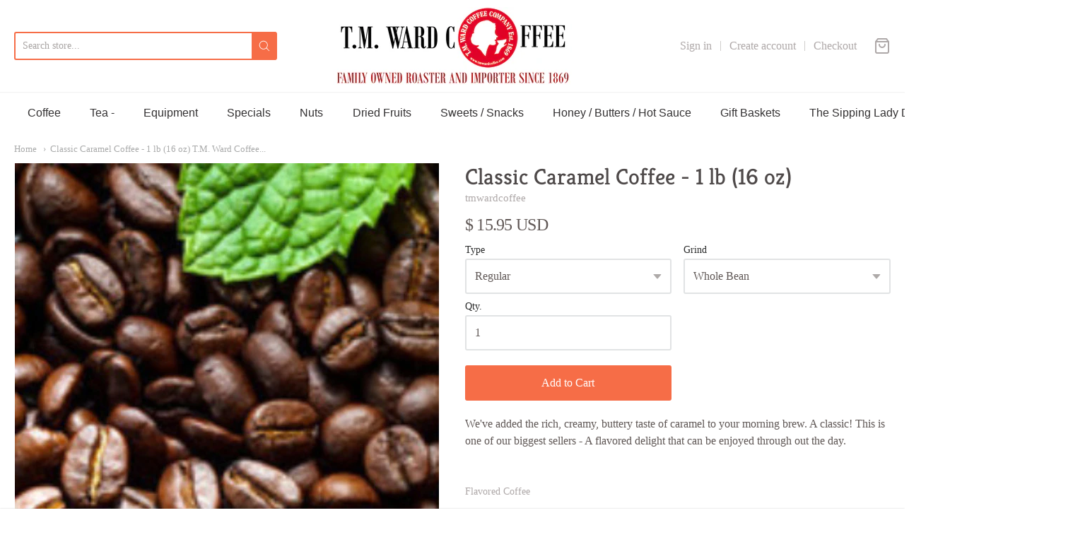

--- FILE ---
content_type: text/html; charset=utf-8
request_url: https://tmwardcoffee.com/products/classic-caramel-coffee
body_size: 32396
content:
<!doctype html>














<!-- Proudly powered by Shopify - https://shopify.com -->

<html class="no-js product classic-caramel-coffee-1-lb-16-oz-t-m-ward-coffee" lang="en">

  <head>

    <meta charset="utf-8">
<meta http-equiv="X-UA-Compatible" content="IE=edge,chrome=1">
<meta name="viewport" content="width=device-width, initial-scale=1">

<link rel="canonical" href="https://tmwardcoffee.com/products/classic-caramel-coffee">


  <link rel="shortcut icon" href="//tmwardcoffee.com/cdn/shop/files/redlady-new_32x32.jpg?v=1613793813" type="image/png">











<title>Classic Caramel Coffee - 1 lb (16 oz) T.M. Ward Coffee... | T.M. Ward Coffee Company</title>




  <meta name="description" content="We&#39;ve added the rich, creamy, buttery taste of caramel to your morning brew. A classic! T.M. Ward Coffee Company">


    <meta property="og:site_name" content="T.M. Ward Coffee Company">


  <meta property="og:type" content="product">
  <meta property="og:title" content="Classic Caramel Coffee - 1 lb (16 oz)">
  <meta property="og:url" content="https://tmwardcoffee.com/products/classic-caramel-coffee">
  <meta property="og:description" content="We've added the rich, creamy, buttery taste of caramel to your morning brew. A classic! This is one of our biggest sellers - A flavored delight that can be enjoyed through out the day.">
  
    <meta property="og:image" content="http://tmwardcoffee.com/cdn/shop/products/flavored_edited_930bfd6a-e514-4a10-8a18-6d7ba654adfb_1200x630.png?v=1585683420">
    <meta property="og:image:secure_url" content="https://tmwardcoffee.com/cdn/shop/products/flavored_edited_930bfd6a-e514-4a10-8a18-6d7ba654adfb_1200x630.png?v=1585683420">
  
  <meta property="og:price:amount" content="15.95">
  <meta property="og:price:currency" content="USD">



  <meta name="twitter:card" content="summary">





  <meta name="twitter:title" content="Classic Caramel Coffee - 1 lb (16 oz)">
  <meta name="twitter:description" content="We've added the rich, creamy, buttery taste of caramel to your morning brew. A classic! This is one of our biggest sellers - A flavored delight that can be enjoyed through out the day.">
  <meta name="twitter:image" content="https://tmwardcoffee.com/cdn/shop/products/flavored_edited_930bfd6a-e514-4a10-8a18-6d7ba654adfb_1200x630.png?v=1585683420">
  <meta name="twitter:image:width" content="1024">
  <meta name="twitter:image:height" content="1024">



    <script>window.performance && window.performance.mark && window.performance.mark('shopify.content_for_header.start');</script><meta id="shopify-digital-wallet" name="shopify-digital-wallet" content="/11439260/digital_wallets/dialog">
<meta name="shopify-checkout-api-token" content="32054ac2c4c4da9ea65052f818bc1f61">
<meta id="in-context-paypal-metadata" data-shop-id="11439260" data-venmo-supported="false" data-environment="production" data-locale="en_US" data-paypal-v4="true" data-currency="USD">
<link rel="alternate" hreflang="x-default" href="https://tmwardcoffee.com/products/classic-caramel-coffee">
<link rel="alternate" hreflang="en" href="https://tmwardcoffee.com/products/classic-caramel-coffee">
<link rel="alternate" hreflang="en-CA" href="https://tmwardcoffee.com/en-ca/products/classic-caramel-coffee">
<link rel="alternate" type="application/json+oembed" href="https://tmwardcoffee.com/products/classic-caramel-coffee.oembed">
<script async="async" src="/checkouts/internal/preloads.js?locale=en-US"></script>
<link rel="preconnect" href="https://shop.app" crossorigin="anonymous">
<script async="async" src="https://shop.app/checkouts/internal/preloads.js?locale=en-US&shop_id=11439260" crossorigin="anonymous"></script>
<script id="apple-pay-shop-capabilities" type="application/json">{"shopId":11439260,"countryCode":"US","currencyCode":"USD","merchantCapabilities":["supports3DS"],"merchantId":"gid:\/\/shopify\/Shop\/11439260","merchantName":"T.M. Ward Coffee Company","requiredBillingContactFields":["postalAddress","email","phone"],"requiredShippingContactFields":["postalAddress","email","phone"],"shippingType":"shipping","supportedNetworks":["visa","masterCard","amex","discover","elo","jcb"],"total":{"type":"pending","label":"T.M. Ward Coffee Company","amount":"1.00"},"shopifyPaymentsEnabled":true,"supportsSubscriptions":true}</script>
<script id="shopify-features" type="application/json">{"accessToken":"32054ac2c4c4da9ea65052f818bc1f61","betas":["rich-media-storefront-analytics"],"domain":"tmwardcoffee.com","predictiveSearch":true,"shopId":11439260,"locale":"en"}</script>
<script>var Shopify = Shopify || {};
Shopify.shop = "tmwardcoffee-2.myshopify.com";
Shopify.locale = "en";
Shopify.currency = {"active":"USD","rate":"1.0"};
Shopify.country = "US";
Shopify.theme = {"name":"Providence","id":82981945419,"schema_name":"Providence","schema_version":"5.11.2","theme_store_id":587,"role":"main"};
Shopify.theme.handle = "null";
Shopify.theme.style = {"id":null,"handle":null};
Shopify.cdnHost = "tmwardcoffee.com/cdn";
Shopify.routes = Shopify.routes || {};
Shopify.routes.root = "/";</script>
<script type="module">!function(o){(o.Shopify=o.Shopify||{}).modules=!0}(window);</script>
<script>!function(o){function n(){var o=[];function n(){o.push(Array.prototype.slice.apply(arguments))}return n.q=o,n}var t=o.Shopify=o.Shopify||{};t.loadFeatures=n(),t.autoloadFeatures=n()}(window);</script>
<script>
  window.ShopifyPay = window.ShopifyPay || {};
  window.ShopifyPay.apiHost = "shop.app\/pay";
  window.ShopifyPay.redirectState = null;
</script>
<script id="shop-js-analytics" type="application/json">{"pageType":"product"}</script>
<script defer="defer" async type="module" src="//tmwardcoffee.com/cdn/shopifycloud/shop-js/modules/v2/client.init-shop-cart-sync_DlSlHazZ.en.esm.js"></script>
<script defer="defer" async type="module" src="//tmwardcoffee.com/cdn/shopifycloud/shop-js/modules/v2/chunk.common_D16XZWos.esm.js"></script>
<script type="module">
  await import("//tmwardcoffee.com/cdn/shopifycloud/shop-js/modules/v2/client.init-shop-cart-sync_DlSlHazZ.en.esm.js");
await import("//tmwardcoffee.com/cdn/shopifycloud/shop-js/modules/v2/chunk.common_D16XZWos.esm.js");

  window.Shopify.SignInWithShop?.initShopCartSync?.({"fedCMEnabled":true,"windoidEnabled":true});

</script>
<script>
  window.Shopify = window.Shopify || {};
  if (!window.Shopify.featureAssets) window.Shopify.featureAssets = {};
  window.Shopify.featureAssets['shop-js'] = {"shop-cart-sync":["modules/v2/client.shop-cart-sync_DKWYiEUO.en.esm.js","modules/v2/chunk.common_D16XZWos.esm.js"],"init-fed-cm":["modules/v2/client.init-fed-cm_vfPMjZAC.en.esm.js","modules/v2/chunk.common_D16XZWos.esm.js"],"init-shop-email-lookup-coordinator":["modules/v2/client.init-shop-email-lookup-coordinator_CR38P6MB.en.esm.js","modules/v2/chunk.common_D16XZWos.esm.js"],"init-shop-cart-sync":["modules/v2/client.init-shop-cart-sync_DlSlHazZ.en.esm.js","modules/v2/chunk.common_D16XZWos.esm.js"],"shop-cash-offers":["modules/v2/client.shop-cash-offers_CJw4IQ6B.en.esm.js","modules/v2/chunk.common_D16XZWos.esm.js","modules/v2/chunk.modal_UwFWkumu.esm.js"],"shop-toast-manager":["modules/v2/client.shop-toast-manager_BY778Uv6.en.esm.js","modules/v2/chunk.common_D16XZWos.esm.js"],"init-windoid":["modules/v2/client.init-windoid_DVhZdEm3.en.esm.js","modules/v2/chunk.common_D16XZWos.esm.js"],"shop-button":["modules/v2/client.shop-button_D2ZzKUPa.en.esm.js","modules/v2/chunk.common_D16XZWos.esm.js"],"avatar":["modules/v2/client.avatar_BTnouDA3.en.esm.js"],"init-customer-accounts-sign-up":["modules/v2/client.init-customer-accounts-sign-up_CQZUmjGN.en.esm.js","modules/v2/client.shop-login-button_Cu5K-F7X.en.esm.js","modules/v2/chunk.common_D16XZWos.esm.js","modules/v2/chunk.modal_UwFWkumu.esm.js"],"pay-button":["modules/v2/client.pay-button_CcBqbGU7.en.esm.js","modules/v2/chunk.common_D16XZWos.esm.js"],"init-shop-for-new-customer-accounts":["modules/v2/client.init-shop-for-new-customer-accounts_B5DR5JTE.en.esm.js","modules/v2/client.shop-login-button_Cu5K-F7X.en.esm.js","modules/v2/chunk.common_D16XZWos.esm.js","modules/v2/chunk.modal_UwFWkumu.esm.js"],"shop-login-button":["modules/v2/client.shop-login-button_Cu5K-F7X.en.esm.js","modules/v2/chunk.common_D16XZWos.esm.js","modules/v2/chunk.modal_UwFWkumu.esm.js"],"shop-follow-button":["modules/v2/client.shop-follow-button_BX8Slf17.en.esm.js","modules/v2/chunk.common_D16XZWos.esm.js","modules/v2/chunk.modal_UwFWkumu.esm.js"],"init-customer-accounts":["modules/v2/client.init-customer-accounts_DjKkmQ2w.en.esm.js","modules/v2/client.shop-login-button_Cu5K-F7X.en.esm.js","modules/v2/chunk.common_D16XZWos.esm.js","modules/v2/chunk.modal_UwFWkumu.esm.js"],"lead-capture":["modules/v2/client.lead-capture_ChWCg7nV.en.esm.js","modules/v2/chunk.common_D16XZWos.esm.js","modules/v2/chunk.modal_UwFWkumu.esm.js"],"checkout-modal":["modules/v2/client.checkout-modal_DPnpVyv-.en.esm.js","modules/v2/chunk.common_D16XZWos.esm.js","modules/v2/chunk.modal_UwFWkumu.esm.js"],"shop-login":["modules/v2/client.shop-login_leRXJtcZ.en.esm.js","modules/v2/chunk.common_D16XZWos.esm.js","modules/v2/chunk.modal_UwFWkumu.esm.js"],"payment-terms":["modules/v2/client.payment-terms_Bp9K0NXD.en.esm.js","modules/v2/chunk.common_D16XZWos.esm.js","modules/v2/chunk.modal_UwFWkumu.esm.js"]};
</script>
<script id="__st">var __st={"a":11439260,"offset":-18000,"reqid":"dbffbe81-c8dd-42ab-8b87-3816f6eb0c20-1768594065","pageurl":"tmwardcoffee.com\/products\/classic-caramel-coffee","u":"854ea58cba82","p":"product","rtyp":"product","rid":5241574723};</script>
<script>window.ShopifyPaypalV4VisibilityTracking = true;</script>
<script id="captcha-bootstrap">!function(){'use strict';const t='contact',e='account',n='new_comment',o=[[t,t],['blogs',n],['comments',n],[t,'customer']],c=[[e,'customer_login'],[e,'guest_login'],[e,'recover_customer_password'],[e,'create_customer']],r=t=>t.map((([t,e])=>`form[action*='/${t}']:not([data-nocaptcha='true']) input[name='form_type'][value='${e}']`)).join(','),a=t=>()=>t?[...document.querySelectorAll(t)].map((t=>t.form)):[];function s(){const t=[...o],e=r(t);return a(e)}const i='password',u='form_key',d=['recaptcha-v3-token','g-recaptcha-response','h-captcha-response',i],f=()=>{try{return window.sessionStorage}catch{return}},m='__shopify_v',_=t=>t.elements[u];function p(t,e,n=!1){try{const o=window.sessionStorage,c=JSON.parse(o.getItem(e)),{data:r}=function(t){const{data:e,action:n}=t;return t[m]||n?{data:e,action:n}:{data:t,action:n}}(c);for(const[e,n]of Object.entries(r))t.elements[e]&&(t.elements[e].value=n);n&&o.removeItem(e)}catch(o){console.error('form repopulation failed',{error:o})}}const l='form_type',E='cptcha';function T(t){t.dataset[E]=!0}const w=window,h=w.document,L='Shopify',v='ce_forms',y='captcha';let A=!1;((t,e)=>{const n=(g='f06e6c50-85a8-45c8-87d0-21a2b65856fe',I='https://cdn.shopify.com/shopifycloud/storefront-forms-hcaptcha/ce_storefront_forms_captcha_hcaptcha.v1.5.2.iife.js',D={infoText:'Protected by hCaptcha',privacyText:'Privacy',termsText:'Terms'},(t,e,n)=>{const o=w[L][v],c=o.bindForm;if(c)return c(t,g,e,D).then(n);var r;o.q.push([[t,g,e,D],n]),r=I,A||(h.body.append(Object.assign(h.createElement('script'),{id:'captcha-provider',async:!0,src:r})),A=!0)});var g,I,D;w[L]=w[L]||{},w[L][v]=w[L][v]||{},w[L][v].q=[],w[L][y]=w[L][y]||{},w[L][y].protect=function(t,e){n(t,void 0,e),T(t)},Object.freeze(w[L][y]),function(t,e,n,w,h,L){const[v,y,A,g]=function(t,e,n){const i=e?o:[],u=t?c:[],d=[...i,...u],f=r(d),m=r(i),_=r(d.filter((([t,e])=>n.includes(e))));return[a(f),a(m),a(_),s()]}(w,h,L),I=t=>{const e=t.target;return e instanceof HTMLFormElement?e:e&&e.form},D=t=>v().includes(t);t.addEventListener('submit',(t=>{const e=I(t);if(!e)return;const n=D(e)&&!e.dataset.hcaptchaBound&&!e.dataset.recaptchaBound,o=_(e),c=g().includes(e)&&(!o||!o.value);(n||c)&&t.preventDefault(),c&&!n&&(function(t){try{if(!f())return;!function(t){const e=f();if(!e)return;const n=_(t);if(!n)return;const o=n.value;o&&e.removeItem(o)}(t);const e=Array.from(Array(32),(()=>Math.random().toString(36)[2])).join('');!function(t,e){_(t)||t.append(Object.assign(document.createElement('input'),{type:'hidden',name:u})),t.elements[u].value=e}(t,e),function(t,e){const n=f();if(!n)return;const o=[...t.querySelectorAll(`input[type='${i}']`)].map((({name:t})=>t)),c=[...d,...o],r={};for(const[a,s]of new FormData(t).entries())c.includes(a)||(r[a]=s);n.setItem(e,JSON.stringify({[m]:1,action:t.action,data:r}))}(t,e)}catch(e){console.error('failed to persist form',e)}}(e),e.submit())}));const S=(t,e)=>{t&&!t.dataset[E]&&(n(t,e.some((e=>e===t))),T(t))};for(const o of['focusin','change'])t.addEventListener(o,(t=>{const e=I(t);D(e)&&S(e,y())}));const B=e.get('form_key'),M=e.get(l),P=B&&M;t.addEventListener('DOMContentLoaded',(()=>{const t=y();if(P)for(const e of t)e.elements[l].value===M&&p(e,B);[...new Set([...A(),...v().filter((t=>'true'===t.dataset.shopifyCaptcha))])].forEach((e=>S(e,t)))}))}(h,new URLSearchParams(w.location.search),n,t,e,['guest_login'])})(!0,!0)}();</script>
<script integrity="sha256-4kQ18oKyAcykRKYeNunJcIwy7WH5gtpwJnB7kiuLZ1E=" data-source-attribution="shopify.loadfeatures" defer="defer" src="//tmwardcoffee.com/cdn/shopifycloud/storefront/assets/storefront/load_feature-a0a9edcb.js" crossorigin="anonymous"></script>
<script crossorigin="anonymous" defer="defer" src="//tmwardcoffee.com/cdn/shopifycloud/storefront/assets/shopify_pay/storefront-65b4c6d7.js?v=20250812"></script>
<script data-source-attribution="shopify.dynamic_checkout.dynamic.init">var Shopify=Shopify||{};Shopify.PaymentButton=Shopify.PaymentButton||{isStorefrontPortableWallets:!0,init:function(){window.Shopify.PaymentButton.init=function(){};var t=document.createElement("script");t.src="https://tmwardcoffee.com/cdn/shopifycloud/portable-wallets/latest/portable-wallets.en.js",t.type="module",document.head.appendChild(t)}};
</script>
<script data-source-attribution="shopify.dynamic_checkout.buyer_consent">
  function portableWalletsHideBuyerConsent(e){var t=document.getElementById("shopify-buyer-consent"),n=document.getElementById("shopify-subscription-policy-button");t&&n&&(t.classList.add("hidden"),t.setAttribute("aria-hidden","true"),n.removeEventListener("click",e))}function portableWalletsShowBuyerConsent(e){var t=document.getElementById("shopify-buyer-consent"),n=document.getElementById("shopify-subscription-policy-button");t&&n&&(t.classList.remove("hidden"),t.removeAttribute("aria-hidden"),n.addEventListener("click",e))}window.Shopify?.PaymentButton&&(window.Shopify.PaymentButton.hideBuyerConsent=portableWalletsHideBuyerConsent,window.Shopify.PaymentButton.showBuyerConsent=portableWalletsShowBuyerConsent);
</script>
<script data-source-attribution="shopify.dynamic_checkout.cart.bootstrap">document.addEventListener("DOMContentLoaded",(function(){function t(){return document.querySelector("shopify-accelerated-checkout-cart, shopify-accelerated-checkout")}if(t())Shopify.PaymentButton.init();else{new MutationObserver((function(e,n){t()&&(Shopify.PaymentButton.init(),n.disconnect())})).observe(document.body,{childList:!0,subtree:!0})}}));
</script>
<script id='scb4127' type='text/javascript' async='' src='https://tmwardcoffee.com/cdn/shopifycloud/privacy-banner/storefront-banner.js'></script><link id="shopify-accelerated-checkout-styles" rel="stylesheet" media="screen" href="https://tmwardcoffee.com/cdn/shopifycloud/portable-wallets/latest/accelerated-checkout-backwards-compat.css" crossorigin="anonymous">
<style id="shopify-accelerated-checkout-cart">
        #shopify-buyer-consent {
  margin-top: 1em;
  display: inline-block;
  width: 100%;
}

#shopify-buyer-consent.hidden {
  display: none;
}

#shopify-subscription-policy-button {
  background: none;
  border: none;
  padding: 0;
  text-decoration: underline;
  font-size: inherit;
  cursor: pointer;
}

#shopify-subscription-policy-button::before {
  box-shadow: none;
}

      </style>
<script id="sections-script" data-sections="product-recommendations" defer="defer" src="//tmwardcoffee.com/cdn/shop/t/18/compiled_assets/scripts.js?3531"></script>
<script>window.performance && window.performance.mark && window.performance.mark('shopify.content_for_header.end');</script>

    <link href="https://cdnjs.cloudflare.com/ajax/libs/normalize/8.0.1/normalize.min.css" rel="stylesheet" type="text/css" media="all" />
    <link href="https://cdnjs.cloudflare.com/ajax/libs/font-awesome/4.7.0/css/font-awesome.min.css" rel="stylesheet" type="text/css" media="all" />
    <link href="https://cdnjs.cloudflare.com/ajax/libs/flickity/2.2.1/flickity.min.css" rel="stylesheet" type="text/css" media="all" />
    
    <link href="//tmwardcoffee.com/cdn/shopifycloud/shopify-plyr/v1.0/shopify-plyr.css" rel="stylesheet" type="text/css" media="all" />
    <link href="//tmwardcoffee.com/cdn/shopifycloud/model-viewer-ui/assets/v1.0/model-viewer-ui.css" rel="stylesheet" type="text/css" media="all" />
    
    <link href="https://cdnjs.cloudflare.com/ajax/libs/jquery-typeahead/2.11.0/jquery.typeahead.min.css" rel="stylesheet" type="text/css" media="all" />
    <link href="//tmwardcoffee.com/cdn/shop/t/18/assets/theme.css?v=46923503190988731231643551115" rel="stylesheet" type="text/css" media="all" />
    <link href="//tmwardcoffee.com/cdn/shop/t/18/assets/theme-custom.css?v=149401581041329403681594734211" rel="stylesheet" type="text/css" media="all" />
    <link href="//tmwardcoffee.com/cdn/shop/t/18/assets/fonts.css?v=67723458327349641121762980124" rel="stylesheet" type="text/css" media="all" />

    <script src="https://cdnjs.cloudflare.com/ajax/libs/lazysizes/4.0.1/plugins/respimg/ls.respimg.min.js" async="async"></script>
    <script src="https://cdnjs.cloudflare.com/ajax/libs/lazysizes/4.0.1/plugins/rias/ls.rias.min.js" async="async"></script>
    <script src="https://cdnjs.cloudflare.com/ajax/libs/lazysizes/4.0.1/plugins/parent-fit/ls.parent-fit.min.js" async="async"></script>
    <script src="https://cdnjs.cloudflare.com/ajax/libs/lazysizes/4.0.1/plugins/bgset/ls.bgset.min.js" async="async"></script>
    <script src="https://cdnjs.cloudflare.com/ajax/libs/lazysizes/4.0.1/lazysizes.min.js" async="async"></script>

    


















<script>
  window.Station || (window.Station = {
    App: {
      config: {
        mediumScreen: 640,
        largeScreen: 1024
      }
    },
    Theme: {
      givenName: "Providence",
      id: 82981945419,
      name: "Providence",
      version: "5.11.2",
      config: {
        enableSearchSuggestions: true,
        searchShowVendor: false,
        searchShowPrice: false,
        product: {
          enableDeepLinking: true,
          enableHighlightAddWhenSale: true,
          enableLightbox: true,
          enableQtyLimit: false,
          enableSelectAnOption: false,
          enableSetVariantFromSecondary: true,
          lightboxImageSize: "master",
          primaryImageSize: "1024x1024",
          showPrimaryImageFirst: false
        }
      },
      current: {
        article: null,
        cart: {"note":null,"attributes":{},"original_total_price":0,"total_price":0,"total_discount":0,"total_weight":0.0,"item_count":0,"items":[],"requires_shipping":false,"currency":"USD","items_subtotal_price":0,"cart_level_discount_applications":[],"checkout_charge_amount":0},
        collection: null,
        featured_media_id: 31182159947,
        featuredImageID: 14240265923,
        product: {"id":5241574723,"title":"Classic Caramel Coffee - 1 lb (16 oz)","handle":"classic-caramel-coffee","description":"\u003cp\u003eWe've added the rich, creamy, buttery taste of caramel to your morning brew. A classic! This is one of our biggest sellers - A flavored delight that can be enjoyed through out the day.\u003c\/p\u003e","published_at":"2016-02-11T00:58:00-05:00","created_at":"2016-02-11T00:58:07-05:00","vendor":"tmwardcoffee","type":"","tags":["Flavored Coffee"],"price":1595,"price_min":1595,"price_max":1695,"available":true,"price_varies":true,"compare_at_price":0,"compare_at_price_min":0,"compare_at_price_max":0,"compare_at_price_varies":false,"variants":[{"id":17558136323,"title":"Regular \/ Whole Bean","option1":"Regular","option2":"Whole Bean","option3":null,"sku":null,"requires_shipping":true,"taxable":false,"featured_image":null,"available":true,"name":"Classic Caramel Coffee - 1 lb (16 oz) - Regular \/ Whole Bean","public_title":"Regular \/ Whole Bean","options":["Regular","Whole Bean"],"price":1595,"weight":454,"compare_at_price":0,"inventory_quantity":90,"inventory_management":null,"inventory_policy":"deny","barcode":null,"requires_selling_plan":false,"selling_plan_allocations":[]},{"id":17558136387,"title":"Regular \/ Ground Perc","option1":"Regular","option2":"Ground Perc","option3":null,"sku":null,"requires_shipping":true,"taxable":false,"featured_image":null,"available":true,"name":"Classic Caramel Coffee - 1 lb (16 oz) - Regular \/ Ground Perc","public_title":"Regular \/ Ground Perc","options":["Regular","Ground Perc"],"price":1595,"weight":454,"compare_at_price":0,"inventory_quantity":90,"inventory_management":null,"inventory_policy":"deny","barcode":null,"requires_selling_plan":false,"selling_plan_allocations":[]},{"id":17558136451,"title":"Regular \/ Ground Auto Dr","option1":"Regular","option2":"Ground Auto Dr","option3":null,"sku":null,"requires_shipping":true,"taxable":false,"featured_image":null,"available":true,"name":"Classic Caramel Coffee - 1 lb (16 oz) - Regular \/ Ground Auto Dr","public_title":"Regular \/ Ground Auto Dr","options":["Regular","Ground Auto Dr"],"price":1595,"weight":454,"compare_at_price":0,"inventory_quantity":90,"inventory_management":null,"inventory_policy":"deny","barcode":null,"requires_selling_plan":false,"selling_plan_allocations":[]},{"id":17558136515,"title":"Regular \/ Ground Fine","option1":"Regular","option2":"Ground Fine","option3":null,"sku":null,"requires_shipping":true,"taxable":false,"featured_image":null,"available":true,"name":"Classic Caramel Coffee - 1 lb (16 oz) - Regular \/ Ground Fine","public_title":"Regular \/ Ground Fine","options":["Regular","Ground Fine"],"price":1595,"weight":454,"compare_at_price":0,"inventory_quantity":90,"inventory_management":null,"inventory_policy":"deny","barcode":null,"requires_selling_plan":false,"selling_plan_allocations":[]},{"id":17558136579,"title":"Regular \/ Ground Espresso","option1":"Regular","option2":"Ground Espresso","option3":null,"sku":null,"requires_shipping":true,"taxable":false,"featured_image":null,"available":true,"name":"Classic Caramel Coffee - 1 lb (16 oz) - Regular \/ Ground Espresso","public_title":"Regular \/ Ground Espresso","options":["Regular","Ground Espresso"],"price":1595,"weight":454,"compare_at_price":0,"inventory_quantity":90,"inventory_management":null,"inventory_policy":"deny","barcode":null,"requires_selling_plan":false,"selling_plan_allocations":[]},{"id":17558136643,"title":"Decaf \/ Whole Bean","option1":"Decaf","option2":"Whole Bean","option3":null,"sku":null,"requires_shipping":true,"taxable":false,"featured_image":null,"available":true,"name":"Classic Caramel Coffee - 1 lb (16 oz) - Decaf \/ Whole Bean","public_title":"Decaf \/ Whole Bean","options":["Decaf","Whole Bean"],"price":1695,"weight":454,"compare_at_price":0,"inventory_quantity":90,"inventory_management":null,"inventory_policy":"deny","barcode":null,"requires_selling_plan":false,"selling_plan_allocations":[]},{"id":17558136707,"title":"Decaf \/ Ground Perc","option1":"Decaf","option2":"Ground Perc","option3":null,"sku":null,"requires_shipping":true,"taxable":false,"featured_image":null,"available":true,"name":"Classic Caramel Coffee - 1 lb (16 oz) - Decaf \/ Ground Perc","public_title":"Decaf \/ Ground Perc","options":["Decaf","Ground Perc"],"price":1695,"weight":454,"compare_at_price":0,"inventory_quantity":90,"inventory_management":null,"inventory_policy":"deny","barcode":null,"requires_selling_plan":false,"selling_plan_allocations":[]},{"id":17558136771,"title":"Decaf \/ Ground Auto Dr","option1":"Decaf","option2":"Ground Auto Dr","option3":null,"sku":null,"requires_shipping":true,"taxable":false,"featured_image":null,"available":true,"name":"Classic Caramel Coffee - 1 lb (16 oz) - Decaf \/ Ground Auto Dr","public_title":"Decaf \/ Ground Auto Dr","options":["Decaf","Ground Auto Dr"],"price":1695,"weight":454,"compare_at_price":0,"inventory_quantity":90,"inventory_management":null,"inventory_policy":"deny","barcode":null,"requires_selling_plan":false,"selling_plan_allocations":[]},{"id":17558136835,"title":"Decaf \/ Ground Fine","option1":"Decaf","option2":"Ground Fine","option3":null,"sku":null,"requires_shipping":true,"taxable":false,"featured_image":null,"available":true,"name":"Classic Caramel Coffee - 1 lb (16 oz) - Decaf \/ Ground Fine","public_title":"Decaf \/ Ground Fine","options":["Decaf","Ground Fine"],"price":1695,"weight":454,"compare_at_price":0,"inventory_quantity":90,"inventory_management":null,"inventory_policy":"deny","barcode":null,"requires_selling_plan":false,"selling_plan_allocations":[]},{"id":17558136899,"title":"Decaf \/ Ground Espresso","option1":"Decaf","option2":"Ground Espresso","option3":null,"sku":null,"requires_shipping":true,"taxable":false,"featured_image":null,"available":true,"name":"Classic Caramel Coffee - 1 lb (16 oz) - Decaf \/ Ground Espresso","public_title":"Decaf \/ Ground Espresso","options":["Decaf","Ground Espresso"],"price":1695,"weight":454,"compare_at_price":0,"inventory_quantity":90,"inventory_management":null,"inventory_policy":"deny","barcode":null,"requires_selling_plan":false,"selling_plan_allocations":[]}],"images":["\/\/tmwardcoffee.com\/cdn\/shop\/products\/flavored_edited_930bfd6a-e514-4a10-8a18-6d7ba654adfb.png?v=1585683420"],"featured_image":"\/\/tmwardcoffee.com\/cdn\/shop\/products\/flavored_edited_930bfd6a-e514-4a10-8a18-6d7ba654adfb.png?v=1585683420","options":["Type","Grind"],"media":[{"alt":"Classic Caramel Coffee - 1 lb (16 oz) T.M. Ward Coffee Company","id":31182159947,"position":1,"preview_image":{"aspect_ratio":1.0,"height":600,"width":600,"src":"\/\/tmwardcoffee.com\/cdn\/shop\/products\/flavored_edited_930bfd6a-e514-4a10-8a18-6d7ba654adfb.png?v=1585683420"},"aspect_ratio":1.0,"height":600,"media_type":"image","src":"\/\/tmwardcoffee.com\/cdn\/shop\/products\/flavored_edited_930bfd6a-e514-4a10-8a18-6d7ba654adfb.png?v=1585683420","width":600}],"requires_selling_plan":false,"selling_plan_groups":[],"content":"\u003cp\u003eWe've added the rich, creamy, buttery taste of caramel to your morning brew. A classic! This is one of our biggest sellers - A flavored delight that can be enjoyed through out the day.\u003c\/p\u003e"},
        template: "product",
        templateType: "product",
        variant: {"id":17558136323,"title":"Regular \/ Whole Bean","option1":"Regular","option2":"Whole Bean","option3":null,"sku":null,"requires_shipping":true,"taxable":false,"featured_image":null,"available":true,"name":"Classic Caramel Coffee - 1 lb (16 oz) - Regular \/ Whole Bean","public_title":"Regular \/ Whole Bean","options":["Regular","Whole Bean"],"price":1595,"weight":454,"compare_at_price":0,"inventory_quantity":90,"inventory_management":null,"inventory_policy":"deny","barcode":null,"requires_selling_plan":false,"selling_plan_allocations":[]},
        players: {
          youtube: {},
          vimeo: {}
        }
      },
      customerLoggedIn: false,
      shop: {
        collectionsCount: 46,
        currency: "USD",
        domain: "tmwardcoffee.com",
        locale: "en",
        moneyFormat: "$ {{amount}}",
        moneyWithCurrencyFormat: "$ {{amount}} USD",
        name: "T.M. Ward Coffee Company",
        productsCount: 1113,
        url: "https:\/\/tmwardcoffee.com",
        
        root: "\/"
      },
      i18n: {
        search: {
          suggestions: {
            products: "Products",
            collections: "Collections",
            pages: "Pages",
            articles: "Articles",
          },
          results: {
            show: "Show all results for",
            none: "No results found for"
          }
        },
        cart: {
          itemCount: {
            zero: "0 items",
            one: "1 item",
            other: "{{ count }} items"
          },
          notification: {
            productAdded: "{{ product_title }} has been added to your cart. {{ view_cart_link }}",
            viewCartLink: "View Cart"
          }
        },
        map: {
          errors: {
            addressError: "Error looking up that address",
            addressNoResults: "No results for that address",
            addressQueryLimitHTML: "You have exceeded the Google API usage limit. Consider upgrading to a \u003ca href=\"https:\/\/developers.google.com\/maps\/premium\/usage-limits\"\u003ePremium Plan\u003c\/a\u003e.",
            authErrorHTML: "There was a problem authenticating your Google Maps API Key"
          }
        },
        product: {
          addToCart: "Add to Cart",
          soldOut: "Sold Out",
          unavailable: "Unavailable"
        }
      }
    }
  });
  window.Station.Theme.current.inventory || (window.Station.Theme.current.inventory = {17558136323: {
        policy: "deny",
        quantity: 9927
      },
17558136387: {
        policy: "deny",
        quantity: 9990
      },
17558136451: {
        policy: "deny",
        quantity: 9929
      },
17558136515: {
        policy: "deny",
        quantity: 9996
      },
17558136579: {
        policy: "deny",
        quantity: 9999
      },
17558136643: {
        policy: "deny",
        quantity: 9997
      },
17558136707: {
        policy: "deny",
        quantity: 9998
      },
17558136771: {
        policy: "deny",
        quantity: 9998
      },
17558136835: {
        policy: "deny",
        quantity: 10000
      },
17558136899: {
        policy: "deny",
        quantity: 10000
      }
});
</script>


    
    <script src="https://www.youtube.com/player_api" type="text/javascript"></script>
    <script src="https://player.vimeo.com/api/player.js" type="text/javascript"></script>
    
    <script src="https://cdnjs.cloudflare.com/ajax/libs/modernizr/2.8.3/modernizr.min.js" type="text/javascript"></script>
    <script src="https://cdnjs.cloudflare.com/ajax/libs/lodash.js/4.17.4/lodash.min.js" type="text/javascript"></script>
    <script src="https://cdnjs.cloudflare.com/ajax/libs/jquery/3.1.1/jquery.min.js" type="text/javascript"></script>
    <script src="https://cdnjs.cloudflare.com/ajax/libs/jquery.matchHeight/0.7.2/jquery.matchHeight-min.js" type="text/javascript"></script>
    <script src="https://cdnjs.cloudflare.com/ajax/libs/velocity/1.3.1/velocity.min.js" type="text/javascript"></script>
    <script src="https://cdnjs.cloudflare.com/ajax/libs/flickity/2.2.1/flickity.pkgd.min.js" type="text/javascript"></script>
    <script src="https://cdnjs.cloudflare.com/ajax/libs/jquery-typeahead/2.11.0/jquery.typeahead.min.js" type="text/javascript"></script>
    <script src="https://cdnjs.cloudflare.com/ajax/libs/fancybox/2.1.5/jquery.fancybox.min.js" type="text/javascript"></script>
    <script src="https://cdnjs.cloudflare.com/ajax/libs/fitvids/1.1.0/jquery.fitvids.min.js" type="text/javascript"></script>
    <script src="https://cdnjs.cloudflare.com/ajax/libs/jquery-zoom/1.7.18/jquery.zoom.min.js" type="text/javascript"></script>
    <script src="https://cdnjs.cloudflare.com/ajax/libs/jquery-cookie/1.4.1/jquery.cookie.min.js" type="text/javascript"></script>
    <script src="//tmwardcoffee.com/cdn/shopifycloud/storefront/assets/themes_support/shopify_common-5f594365.js" type="text/javascript"></script>

    

  <script>var scaaffCheck = false;</script>
<script src="//tmwardcoffee.com/cdn/shop/t/18/assets/sca_affiliate.js?v=2076242293115890491651678105" type="text/javascript"></script>

<script id="docapp-cart">window.docappCart = {"note":null,"attributes":{},"original_total_price":0,"total_price":0,"total_discount":0,"total_weight":0.0,"item_count":0,"items":[],"requires_shipping":false,"currency":"USD","items_subtotal_price":0,"cart_level_discount_applications":[],"checkout_charge_amount":0}; window.docappCart.currency = "USD"; window.docappCart.shop_currency = "USD";</script>
<script id="docapp-free-item-speedup">
(() => { if (!document.documentElement.innerHTML.includes('\\/shop' + '\\/js' + '\\/free-gift-cart-upsell-pro.min.js') || window.freeGiftCartUpsellProAppLoaded) return; let script = document.createElement('script'); script.src = "https://d2fk970j0emtue.cloudfront.net/shop/js/free-gift-cart-upsell-pro.min.js?shop=tmwardcoffee-2.myshopify.com"; document.getElementById('docapp-free-item-speedup').after(script); })();
</script>

<script id="docapp-volume-speedup">
(() => { if (!document.documentElement.innerHTML.includes('\\/shop' + '\\/js' + '\\/shopdocs-volume-discounts.min.js') || window.shopdocsVolumeDiscountsAppLoaded) return; let script = document.createElement('script'); script.src = "https://d2e5xyzdl0rkli.cloudfront.net/shop/js/shopdocs-volume-discounts.min.js?shop=tmwardcoffee-2.myshopify.com"; document.getElementById('docapp-volume-speedup').after(script); })();
</script>
<!-- BEGIN app block: shopify://apps/meteor-mega-menu/blocks/app_embed/9412d6a7-f8f8-4d65-b9ae-2737c2f0f45b -->


    <script>
        window.MeteorMenu = {
            // These will get handled by the Meteor class constructor
            registeredCallbacks: [],
            api: {
                on: (eventName, callback) => {
                    window.MeteorMenu.registeredCallbacks.push([eventName, callback]);
                }
            },
            revisionFileUrl: "\/\/tmwardcoffee.com\/cdn\/shop\/files\/meteor-mega-menus.json?v=4722732772570744185",
            storefrontAccessToken: "af1085288b1926871c7b9455185bce39",
            localeRootPath: "\/",
            languageCode: "en".toUpperCase(),
            countryCode: "US",
            shop: {
                domain: "tmwardcoffee.com",
                permanentDomain: "tmwardcoffee-2.myshopify.com",
                moneyFormat: "$ {{amount}}",
                currency: "USD"
            },
            options: {
                desktopSelector: "",
                mobileSelector: "",
                disableDesktop: false,
                disableMobile: false,
                navigationLinkSpacing: 16,
                navigationLinkCaretStyle: "outline",
                menuDisplayAnimation: "none",
                menuCenterInViewport: false,
                menuVerticalOffset: 10,
                menuVerticalPadding: 0,
                menuJustifyContent: "flex-start",
                menuFontSize: 16,
                menuFontWeight: "400",
                menuTextTransform: "none",
                menuDisplayAction: "hover",
                menuDisplayDelay: "0",
                externalLinksInNewTab: null,
                mobileBreakpoint: 0,
                addonsEnabled: false
            }
        }
    </script>

<!-- END app block --><script src="https://cdn.shopify.com/extensions/76e9d4ee-cb70-4261-beaf-5f72a563488e/meteor-mega-menu-25/assets/meteor-menu.js" type="text/javascript" defer="defer"></script>
<link href="https://cdn.shopify.com/extensions/76e9d4ee-cb70-4261-beaf-5f72a563488e/meteor-mega-menu-25/assets/meteor-menu.css" rel="stylesheet" type="text/css" media="all">
<link href="https://monorail-edge.shopifysvc.com" rel="dns-prefetch">
<script>(function(){if ("sendBeacon" in navigator && "performance" in window) {try {var session_token_from_headers = performance.getEntriesByType('navigation')[0].serverTiming.find(x => x.name == '_s').description;} catch {var session_token_from_headers = undefined;}var session_cookie_matches = document.cookie.match(/_shopify_s=([^;]*)/);var session_token_from_cookie = session_cookie_matches && session_cookie_matches.length === 2 ? session_cookie_matches[1] : "";var session_token = session_token_from_headers || session_token_from_cookie || "";function handle_abandonment_event(e) {var entries = performance.getEntries().filter(function(entry) {return /monorail-edge.shopifysvc.com/.test(entry.name);});if (!window.abandonment_tracked && entries.length === 0) {window.abandonment_tracked = true;var currentMs = Date.now();var navigation_start = performance.timing.navigationStart;var payload = {shop_id: 11439260,url: window.location.href,navigation_start,duration: currentMs - navigation_start,session_token,page_type: "product"};window.navigator.sendBeacon("https://monorail-edge.shopifysvc.com/v1/produce", JSON.stringify({schema_id: "online_store_buyer_site_abandonment/1.1",payload: payload,metadata: {event_created_at_ms: currentMs,event_sent_at_ms: currentMs}}));}}window.addEventListener('pagehide', handle_abandonment_event);}}());</script>
<script id="web-pixels-manager-setup">(function e(e,d,r,n,o){if(void 0===o&&(o={}),!Boolean(null===(a=null===(i=window.Shopify)||void 0===i?void 0:i.analytics)||void 0===a?void 0:a.replayQueue)){var i,a;window.Shopify=window.Shopify||{};var t=window.Shopify;t.analytics=t.analytics||{};var s=t.analytics;s.replayQueue=[],s.publish=function(e,d,r){return s.replayQueue.push([e,d,r]),!0};try{self.performance.mark("wpm:start")}catch(e){}var l=function(){var e={modern:/Edge?\/(1{2}[4-9]|1[2-9]\d|[2-9]\d{2}|\d{4,})\.\d+(\.\d+|)|Firefox\/(1{2}[4-9]|1[2-9]\d|[2-9]\d{2}|\d{4,})\.\d+(\.\d+|)|Chrom(ium|e)\/(9{2}|\d{3,})\.\d+(\.\d+|)|(Maci|X1{2}).+ Version\/(15\.\d+|(1[6-9]|[2-9]\d|\d{3,})\.\d+)([,.]\d+|)( \(\w+\)|)( Mobile\/\w+|) Safari\/|Chrome.+OPR\/(9{2}|\d{3,})\.\d+\.\d+|(CPU[ +]OS|iPhone[ +]OS|CPU[ +]iPhone|CPU IPhone OS|CPU iPad OS)[ +]+(15[._]\d+|(1[6-9]|[2-9]\d|\d{3,})[._]\d+)([._]\d+|)|Android:?[ /-](13[3-9]|1[4-9]\d|[2-9]\d{2}|\d{4,})(\.\d+|)(\.\d+|)|Android.+Firefox\/(13[5-9]|1[4-9]\d|[2-9]\d{2}|\d{4,})\.\d+(\.\d+|)|Android.+Chrom(ium|e)\/(13[3-9]|1[4-9]\d|[2-9]\d{2}|\d{4,})\.\d+(\.\d+|)|SamsungBrowser\/([2-9]\d|\d{3,})\.\d+/,legacy:/Edge?\/(1[6-9]|[2-9]\d|\d{3,})\.\d+(\.\d+|)|Firefox\/(5[4-9]|[6-9]\d|\d{3,})\.\d+(\.\d+|)|Chrom(ium|e)\/(5[1-9]|[6-9]\d|\d{3,})\.\d+(\.\d+|)([\d.]+$|.*Safari\/(?![\d.]+ Edge\/[\d.]+$))|(Maci|X1{2}).+ Version\/(10\.\d+|(1[1-9]|[2-9]\d|\d{3,})\.\d+)([,.]\d+|)( \(\w+\)|)( Mobile\/\w+|) Safari\/|Chrome.+OPR\/(3[89]|[4-9]\d|\d{3,})\.\d+\.\d+|(CPU[ +]OS|iPhone[ +]OS|CPU[ +]iPhone|CPU IPhone OS|CPU iPad OS)[ +]+(10[._]\d+|(1[1-9]|[2-9]\d|\d{3,})[._]\d+)([._]\d+|)|Android:?[ /-](13[3-9]|1[4-9]\d|[2-9]\d{2}|\d{4,})(\.\d+|)(\.\d+|)|Mobile Safari.+OPR\/([89]\d|\d{3,})\.\d+\.\d+|Android.+Firefox\/(13[5-9]|1[4-9]\d|[2-9]\d{2}|\d{4,})\.\d+(\.\d+|)|Android.+Chrom(ium|e)\/(13[3-9]|1[4-9]\d|[2-9]\d{2}|\d{4,})\.\d+(\.\d+|)|Android.+(UC? ?Browser|UCWEB|U3)[ /]?(15\.([5-9]|\d{2,})|(1[6-9]|[2-9]\d|\d{3,})\.\d+)\.\d+|SamsungBrowser\/(5\.\d+|([6-9]|\d{2,})\.\d+)|Android.+MQ{2}Browser\/(14(\.(9|\d{2,})|)|(1[5-9]|[2-9]\d|\d{3,})(\.\d+|))(\.\d+|)|K[Aa][Ii]OS\/(3\.\d+|([4-9]|\d{2,})\.\d+)(\.\d+|)/},d=e.modern,r=e.legacy,n=navigator.userAgent;return n.match(d)?"modern":n.match(r)?"legacy":"unknown"}(),u="modern"===l?"modern":"legacy",c=(null!=n?n:{modern:"",legacy:""})[u],f=function(e){return[e.baseUrl,"/wpm","/b",e.hashVersion,"modern"===e.buildTarget?"m":"l",".js"].join("")}({baseUrl:d,hashVersion:r,buildTarget:u}),m=function(e){var d=e.version,r=e.bundleTarget,n=e.surface,o=e.pageUrl,i=e.monorailEndpoint;return{emit:function(e){var a=e.status,t=e.errorMsg,s=(new Date).getTime(),l=JSON.stringify({metadata:{event_sent_at_ms:s},events:[{schema_id:"web_pixels_manager_load/3.1",payload:{version:d,bundle_target:r,page_url:o,status:a,surface:n,error_msg:t},metadata:{event_created_at_ms:s}}]});if(!i)return console&&console.warn&&console.warn("[Web Pixels Manager] No Monorail endpoint provided, skipping logging."),!1;try{return self.navigator.sendBeacon.bind(self.navigator)(i,l)}catch(e){}var u=new XMLHttpRequest;try{return u.open("POST",i,!0),u.setRequestHeader("Content-Type","text/plain"),u.send(l),!0}catch(e){return console&&console.warn&&console.warn("[Web Pixels Manager] Got an unhandled error while logging to Monorail."),!1}}}}({version:r,bundleTarget:l,surface:e.surface,pageUrl:self.location.href,monorailEndpoint:e.monorailEndpoint});try{o.browserTarget=l,function(e){var d=e.src,r=e.async,n=void 0===r||r,o=e.onload,i=e.onerror,a=e.sri,t=e.scriptDataAttributes,s=void 0===t?{}:t,l=document.createElement("script"),u=document.querySelector("head"),c=document.querySelector("body");if(l.async=n,l.src=d,a&&(l.integrity=a,l.crossOrigin="anonymous"),s)for(var f in s)if(Object.prototype.hasOwnProperty.call(s,f))try{l.dataset[f]=s[f]}catch(e){}if(o&&l.addEventListener("load",o),i&&l.addEventListener("error",i),u)u.appendChild(l);else{if(!c)throw new Error("Did not find a head or body element to append the script");c.appendChild(l)}}({src:f,async:!0,onload:function(){if(!function(){var e,d;return Boolean(null===(d=null===(e=window.Shopify)||void 0===e?void 0:e.analytics)||void 0===d?void 0:d.initialized)}()){var d=window.webPixelsManager.init(e)||void 0;if(d){var r=window.Shopify.analytics;r.replayQueue.forEach((function(e){var r=e[0],n=e[1],o=e[2];d.publishCustomEvent(r,n,o)})),r.replayQueue=[],r.publish=d.publishCustomEvent,r.visitor=d.visitor,r.initialized=!0}}},onerror:function(){return m.emit({status:"failed",errorMsg:"".concat(f," has failed to load")})},sri:function(e){var d=/^sha384-[A-Za-z0-9+/=]+$/;return"string"==typeof e&&d.test(e)}(c)?c:"",scriptDataAttributes:o}),m.emit({status:"loading"})}catch(e){m.emit({status:"failed",errorMsg:(null==e?void 0:e.message)||"Unknown error"})}}})({shopId: 11439260,storefrontBaseUrl: "https://tmwardcoffee.com",extensionsBaseUrl: "https://extensions.shopifycdn.com/cdn/shopifycloud/web-pixels-manager",monorailEndpoint: "https://monorail-edge.shopifysvc.com/unstable/produce_batch",surface: "storefront-renderer",enabledBetaFlags: ["2dca8a86"],webPixelsConfigList: [{"id":"1317536065","configuration":"{\"config\":\"{\\\"google_tag_ids\\\":[\\\"AW-879743420\\\",\\\"GT-K8DVJTT8\\\"],\\\"target_country\\\":\\\"US\\\",\\\"gtag_events\\\":[{\\\"type\\\":\\\"begin_checkout\\\",\\\"action_label\\\":\\\"AW-879743420\\\/rFpdCJfK6aoaELyjv6MD\\\"},{\\\"type\\\":\\\"search\\\",\\\"action_label\\\":\\\"AW-879743420\\\/lDh8CKPK6aoaELyjv6MD\\\"},{\\\"type\\\":\\\"view_item\\\",\\\"action_label\\\":[\\\"AW-879743420\\\/38frCKDK6aoaELyjv6MD\\\",\\\"MC-E29XB9XVDX\\\"]},{\\\"type\\\":\\\"purchase\\\",\\\"action_label\\\":[\\\"AW-879743420\\\/kiW9CJTK6aoaELyjv6MD\\\",\\\"MC-E29XB9XVDX\\\"]},{\\\"type\\\":\\\"page_view\\\",\\\"action_label\\\":[\\\"AW-879743420\\\/K8CKCJ3K6aoaELyjv6MD\\\",\\\"MC-E29XB9XVDX\\\"]},{\\\"type\\\":\\\"add_payment_info\\\",\\\"action_label\\\":\\\"AW-879743420\\\/aHHZCKbK6aoaELyjv6MD\\\"},{\\\"type\\\":\\\"add_to_cart\\\",\\\"action_label\\\":\\\"AW-879743420\\\/T6UXCJrK6aoaELyjv6MD\\\"}],\\\"enable_monitoring_mode\\\":false}\"}","eventPayloadVersion":"v1","runtimeContext":"OPEN","scriptVersion":"b2a88bafab3e21179ed38636efcd8a93","type":"APP","apiClientId":1780363,"privacyPurposes":[],"dataSharingAdjustments":{"protectedCustomerApprovalScopes":["read_customer_address","read_customer_email","read_customer_name","read_customer_personal_data","read_customer_phone"]}},{"id":"141263169","eventPayloadVersion":"v1","runtimeContext":"LAX","scriptVersion":"1","type":"CUSTOM","privacyPurposes":["ANALYTICS"],"name":"Google Analytics tag (migrated)"},{"id":"shopify-app-pixel","configuration":"{}","eventPayloadVersion":"v1","runtimeContext":"STRICT","scriptVersion":"0450","apiClientId":"shopify-pixel","type":"APP","privacyPurposes":["ANALYTICS","MARKETING"]},{"id":"shopify-custom-pixel","eventPayloadVersion":"v1","runtimeContext":"LAX","scriptVersion":"0450","apiClientId":"shopify-pixel","type":"CUSTOM","privacyPurposes":["ANALYTICS","MARKETING"]}],isMerchantRequest: false,initData: {"shop":{"name":"T.M. Ward Coffee Company","paymentSettings":{"currencyCode":"USD"},"myshopifyDomain":"tmwardcoffee-2.myshopify.com","countryCode":"US","storefrontUrl":"https:\/\/tmwardcoffee.com"},"customer":null,"cart":null,"checkout":null,"productVariants":[{"price":{"amount":15.95,"currencyCode":"USD"},"product":{"title":"Classic Caramel Coffee - 1 lb (16 oz)","vendor":"tmwardcoffee","id":"5241574723","untranslatedTitle":"Classic Caramel Coffee - 1 lb (16 oz)","url":"\/products\/classic-caramel-coffee","type":""},"id":"17558136323","image":{"src":"\/\/tmwardcoffee.com\/cdn\/shop\/products\/flavored_edited_930bfd6a-e514-4a10-8a18-6d7ba654adfb.png?v=1585683420"},"sku":null,"title":"Regular \/ Whole Bean","untranslatedTitle":"Regular \/ Whole Bean"},{"price":{"amount":15.95,"currencyCode":"USD"},"product":{"title":"Classic Caramel Coffee - 1 lb (16 oz)","vendor":"tmwardcoffee","id":"5241574723","untranslatedTitle":"Classic Caramel Coffee - 1 lb (16 oz)","url":"\/products\/classic-caramel-coffee","type":""},"id":"17558136387","image":{"src":"\/\/tmwardcoffee.com\/cdn\/shop\/products\/flavored_edited_930bfd6a-e514-4a10-8a18-6d7ba654adfb.png?v=1585683420"},"sku":null,"title":"Regular \/ Ground Perc","untranslatedTitle":"Regular \/ Ground Perc"},{"price":{"amount":15.95,"currencyCode":"USD"},"product":{"title":"Classic Caramel Coffee - 1 lb (16 oz)","vendor":"tmwardcoffee","id":"5241574723","untranslatedTitle":"Classic Caramel Coffee - 1 lb (16 oz)","url":"\/products\/classic-caramel-coffee","type":""},"id":"17558136451","image":{"src":"\/\/tmwardcoffee.com\/cdn\/shop\/products\/flavored_edited_930bfd6a-e514-4a10-8a18-6d7ba654adfb.png?v=1585683420"},"sku":null,"title":"Regular \/ Ground Auto Dr","untranslatedTitle":"Regular \/ Ground Auto Dr"},{"price":{"amount":15.95,"currencyCode":"USD"},"product":{"title":"Classic Caramel Coffee - 1 lb (16 oz)","vendor":"tmwardcoffee","id":"5241574723","untranslatedTitle":"Classic Caramel Coffee - 1 lb (16 oz)","url":"\/products\/classic-caramel-coffee","type":""},"id":"17558136515","image":{"src":"\/\/tmwardcoffee.com\/cdn\/shop\/products\/flavored_edited_930bfd6a-e514-4a10-8a18-6d7ba654adfb.png?v=1585683420"},"sku":null,"title":"Regular \/ Ground Fine","untranslatedTitle":"Regular \/ Ground Fine"},{"price":{"amount":15.95,"currencyCode":"USD"},"product":{"title":"Classic Caramel Coffee - 1 lb (16 oz)","vendor":"tmwardcoffee","id":"5241574723","untranslatedTitle":"Classic Caramel Coffee - 1 lb (16 oz)","url":"\/products\/classic-caramel-coffee","type":""},"id":"17558136579","image":{"src":"\/\/tmwardcoffee.com\/cdn\/shop\/products\/flavored_edited_930bfd6a-e514-4a10-8a18-6d7ba654adfb.png?v=1585683420"},"sku":null,"title":"Regular \/ Ground Espresso","untranslatedTitle":"Regular \/ Ground Espresso"},{"price":{"amount":16.95,"currencyCode":"USD"},"product":{"title":"Classic Caramel Coffee - 1 lb (16 oz)","vendor":"tmwardcoffee","id":"5241574723","untranslatedTitle":"Classic Caramel Coffee - 1 lb (16 oz)","url":"\/products\/classic-caramel-coffee","type":""},"id":"17558136643","image":{"src":"\/\/tmwardcoffee.com\/cdn\/shop\/products\/flavored_edited_930bfd6a-e514-4a10-8a18-6d7ba654adfb.png?v=1585683420"},"sku":null,"title":"Decaf \/ Whole Bean","untranslatedTitle":"Decaf \/ Whole Bean"},{"price":{"amount":16.95,"currencyCode":"USD"},"product":{"title":"Classic Caramel Coffee - 1 lb (16 oz)","vendor":"tmwardcoffee","id":"5241574723","untranslatedTitle":"Classic Caramel Coffee - 1 lb (16 oz)","url":"\/products\/classic-caramel-coffee","type":""},"id":"17558136707","image":{"src":"\/\/tmwardcoffee.com\/cdn\/shop\/products\/flavored_edited_930bfd6a-e514-4a10-8a18-6d7ba654adfb.png?v=1585683420"},"sku":null,"title":"Decaf \/ Ground Perc","untranslatedTitle":"Decaf \/ Ground Perc"},{"price":{"amount":16.95,"currencyCode":"USD"},"product":{"title":"Classic Caramel Coffee - 1 lb (16 oz)","vendor":"tmwardcoffee","id":"5241574723","untranslatedTitle":"Classic Caramel Coffee - 1 lb (16 oz)","url":"\/products\/classic-caramel-coffee","type":""},"id":"17558136771","image":{"src":"\/\/tmwardcoffee.com\/cdn\/shop\/products\/flavored_edited_930bfd6a-e514-4a10-8a18-6d7ba654adfb.png?v=1585683420"},"sku":null,"title":"Decaf \/ Ground Auto Dr","untranslatedTitle":"Decaf \/ Ground Auto Dr"},{"price":{"amount":16.95,"currencyCode":"USD"},"product":{"title":"Classic Caramel Coffee - 1 lb (16 oz)","vendor":"tmwardcoffee","id":"5241574723","untranslatedTitle":"Classic Caramel Coffee - 1 lb (16 oz)","url":"\/products\/classic-caramel-coffee","type":""},"id":"17558136835","image":{"src":"\/\/tmwardcoffee.com\/cdn\/shop\/products\/flavored_edited_930bfd6a-e514-4a10-8a18-6d7ba654adfb.png?v=1585683420"},"sku":null,"title":"Decaf \/ Ground Fine","untranslatedTitle":"Decaf \/ Ground Fine"},{"price":{"amount":16.95,"currencyCode":"USD"},"product":{"title":"Classic Caramel Coffee - 1 lb (16 oz)","vendor":"tmwardcoffee","id":"5241574723","untranslatedTitle":"Classic Caramel Coffee - 1 lb (16 oz)","url":"\/products\/classic-caramel-coffee","type":""},"id":"17558136899","image":{"src":"\/\/tmwardcoffee.com\/cdn\/shop\/products\/flavored_edited_930bfd6a-e514-4a10-8a18-6d7ba654adfb.png?v=1585683420"},"sku":null,"title":"Decaf \/ Ground Espresso","untranslatedTitle":"Decaf \/ Ground Espresso"}],"purchasingCompany":null},},"https://tmwardcoffee.com/cdn","fcfee988w5aeb613cpc8e4bc33m6693e112",{"modern":"","legacy":""},{"shopId":"11439260","storefrontBaseUrl":"https:\/\/tmwardcoffee.com","extensionBaseUrl":"https:\/\/extensions.shopifycdn.com\/cdn\/shopifycloud\/web-pixels-manager","surface":"storefront-renderer","enabledBetaFlags":"[\"2dca8a86\"]","isMerchantRequest":"false","hashVersion":"fcfee988w5aeb613cpc8e4bc33m6693e112","publish":"custom","events":"[[\"page_viewed\",{}],[\"product_viewed\",{\"productVariant\":{\"price\":{\"amount\":15.95,\"currencyCode\":\"USD\"},\"product\":{\"title\":\"Classic Caramel Coffee - 1 lb (16 oz)\",\"vendor\":\"tmwardcoffee\",\"id\":\"5241574723\",\"untranslatedTitle\":\"Classic Caramel Coffee - 1 lb (16 oz)\",\"url\":\"\/products\/classic-caramel-coffee\",\"type\":\"\"},\"id\":\"17558136323\",\"image\":{\"src\":\"\/\/tmwardcoffee.com\/cdn\/shop\/products\/flavored_edited_930bfd6a-e514-4a10-8a18-6d7ba654adfb.png?v=1585683420\"},\"sku\":null,\"title\":\"Regular \/ Whole Bean\",\"untranslatedTitle\":\"Regular \/ Whole Bean\"}}]]"});</script><script>
  window.ShopifyAnalytics = window.ShopifyAnalytics || {};
  window.ShopifyAnalytics.meta = window.ShopifyAnalytics.meta || {};
  window.ShopifyAnalytics.meta.currency = 'USD';
  var meta = {"product":{"id":5241574723,"gid":"gid:\/\/shopify\/Product\/5241574723","vendor":"tmwardcoffee","type":"","handle":"classic-caramel-coffee","variants":[{"id":17558136323,"price":1595,"name":"Classic Caramel Coffee - 1 lb (16 oz) - Regular \/ Whole Bean","public_title":"Regular \/ Whole Bean","sku":null},{"id":17558136387,"price":1595,"name":"Classic Caramel Coffee - 1 lb (16 oz) - Regular \/ Ground Perc","public_title":"Regular \/ Ground Perc","sku":null},{"id":17558136451,"price":1595,"name":"Classic Caramel Coffee - 1 lb (16 oz) - Regular \/ Ground Auto Dr","public_title":"Regular \/ Ground Auto Dr","sku":null},{"id":17558136515,"price":1595,"name":"Classic Caramel Coffee - 1 lb (16 oz) - Regular \/ Ground Fine","public_title":"Regular \/ Ground Fine","sku":null},{"id":17558136579,"price":1595,"name":"Classic Caramel Coffee - 1 lb (16 oz) - Regular \/ Ground Espresso","public_title":"Regular \/ Ground Espresso","sku":null},{"id":17558136643,"price":1695,"name":"Classic Caramel Coffee - 1 lb (16 oz) - Decaf \/ Whole Bean","public_title":"Decaf \/ Whole Bean","sku":null},{"id":17558136707,"price":1695,"name":"Classic Caramel Coffee - 1 lb (16 oz) - Decaf \/ Ground Perc","public_title":"Decaf \/ Ground Perc","sku":null},{"id":17558136771,"price":1695,"name":"Classic Caramel Coffee - 1 lb (16 oz) - Decaf \/ Ground Auto Dr","public_title":"Decaf \/ Ground Auto Dr","sku":null},{"id":17558136835,"price":1695,"name":"Classic Caramel Coffee - 1 lb (16 oz) - Decaf \/ Ground Fine","public_title":"Decaf \/ Ground Fine","sku":null},{"id":17558136899,"price":1695,"name":"Classic Caramel Coffee - 1 lb (16 oz) - Decaf \/ Ground Espresso","public_title":"Decaf \/ Ground Espresso","sku":null}],"remote":false},"page":{"pageType":"product","resourceType":"product","resourceId":5241574723,"requestId":"dbffbe81-c8dd-42ab-8b87-3816f6eb0c20-1768594065"}};
  for (var attr in meta) {
    window.ShopifyAnalytics.meta[attr] = meta[attr];
  }
</script>
<script class="analytics">
  (function () {
    var customDocumentWrite = function(content) {
      var jquery = null;

      if (window.jQuery) {
        jquery = window.jQuery;
      } else if (window.Checkout && window.Checkout.$) {
        jquery = window.Checkout.$;
      }

      if (jquery) {
        jquery('body').append(content);
      }
    };

    var hasLoggedConversion = function(token) {
      if (token) {
        return document.cookie.indexOf('loggedConversion=' + token) !== -1;
      }
      return false;
    }

    var setCookieIfConversion = function(token) {
      if (token) {
        var twoMonthsFromNow = new Date(Date.now());
        twoMonthsFromNow.setMonth(twoMonthsFromNow.getMonth() + 2);

        document.cookie = 'loggedConversion=' + token + '; expires=' + twoMonthsFromNow;
      }
    }

    var trekkie = window.ShopifyAnalytics.lib = window.trekkie = window.trekkie || [];
    if (trekkie.integrations) {
      return;
    }
    trekkie.methods = [
      'identify',
      'page',
      'ready',
      'track',
      'trackForm',
      'trackLink'
    ];
    trekkie.factory = function(method) {
      return function() {
        var args = Array.prototype.slice.call(arguments);
        args.unshift(method);
        trekkie.push(args);
        return trekkie;
      };
    };
    for (var i = 0; i < trekkie.methods.length; i++) {
      var key = trekkie.methods[i];
      trekkie[key] = trekkie.factory(key);
    }
    trekkie.load = function(config) {
      trekkie.config = config || {};
      trekkie.config.initialDocumentCookie = document.cookie;
      var first = document.getElementsByTagName('script')[0];
      var script = document.createElement('script');
      script.type = 'text/javascript';
      script.onerror = function(e) {
        var scriptFallback = document.createElement('script');
        scriptFallback.type = 'text/javascript';
        scriptFallback.onerror = function(error) {
                var Monorail = {
      produce: function produce(monorailDomain, schemaId, payload) {
        var currentMs = new Date().getTime();
        var event = {
          schema_id: schemaId,
          payload: payload,
          metadata: {
            event_created_at_ms: currentMs,
            event_sent_at_ms: currentMs
          }
        };
        return Monorail.sendRequest("https://" + monorailDomain + "/v1/produce", JSON.stringify(event));
      },
      sendRequest: function sendRequest(endpointUrl, payload) {
        // Try the sendBeacon API
        if (window && window.navigator && typeof window.navigator.sendBeacon === 'function' && typeof window.Blob === 'function' && !Monorail.isIos12()) {
          var blobData = new window.Blob([payload], {
            type: 'text/plain'
          });

          if (window.navigator.sendBeacon(endpointUrl, blobData)) {
            return true;
          } // sendBeacon was not successful

        } // XHR beacon

        var xhr = new XMLHttpRequest();

        try {
          xhr.open('POST', endpointUrl);
          xhr.setRequestHeader('Content-Type', 'text/plain');
          xhr.send(payload);
        } catch (e) {
          console.log(e);
        }

        return false;
      },
      isIos12: function isIos12() {
        return window.navigator.userAgent.lastIndexOf('iPhone; CPU iPhone OS 12_') !== -1 || window.navigator.userAgent.lastIndexOf('iPad; CPU OS 12_') !== -1;
      }
    };
    Monorail.produce('monorail-edge.shopifysvc.com',
      'trekkie_storefront_load_errors/1.1',
      {shop_id: 11439260,
      theme_id: 82981945419,
      app_name: "storefront",
      context_url: window.location.href,
      source_url: "//tmwardcoffee.com/cdn/s/trekkie.storefront.cd680fe47e6c39ca5d5df5f0a32d569bc48c0f27.min.js"});

        };
        scriptFallback.async = true;
        scriptFallback.src = '//tmwardcoffee.com/cdn/s/trekkie.storefront.cd680fe47e6c39ca5d5df5f0a32d569bc48c0f27.min.js';
        first.parentNode.insertBefore(scriptFallback, first);
      };
      script.async = true;
      script.src = '//tmwardcoffee.com/cdn/s/trekkie.storefront.cd680fe47e6c39ca5d5df5f0a32d569bc48c0f27.min.js';
      first.parentNode.insertBefore(script, first);
    };
    trekkie.load(
      {"Trekkie":{"appName":"storefront","development":false,"defaultAttributes":{"shopId":11439260,"isMerchantRequest":null,"themeId":82981945419,"themeCityHash":"5209227351587966315","contentLanguage":"en","currency":"USD","eventMetadataId":"7a0525bf-0738-4f6b-87cc-f5118451261e"},"isServerSideCookieWritingEnabled":true,"monorailRegion":"shop_domain","enabledBetaFlags":["65f19447"]},"Session Attribution":{},"S2S":{"facebookCapiEnabled":false,"source":"trekkie-storefront-renderer","apiClientId":580111}}
    );

    var loaded = false;
    trekkie.ready(function() {
      if (loaded) return;
      loaded = true;

      window.ShopifyAnalytics.lib = window.trekkie;

      var originalDocumentWrite = document.write;
      document.write = customDocumentWrite;
      try { window.ShopifyAnalytics.merchantGoogleAnalytics.call(this); } catch(error) {};
      document.write = originalDocumentWrite;

      window.ShopifyAnalytics.lib.page(null,{"pageType":"product","resourceType":"product","resourceId":5241574723,"requestId":"dbffbe81-c8dd-42ab-8b87-3816f6eb0c20-1768594065","shopifyEmitted":true});

      var match = window.location.pathname.match(/checkouts\/(.+)\/(thank_you|post_purchase)/)
      var token = match? match[1]: undefined;
      if (!hasLoggedConversion(token)) {
        setCookieIfConversion(token);
        window.ShopifyAnalytics.lib.track("Viewed Product",{"currency":"USD","variantId":17558136323,"productId":5241574723,"productGid":"gid:\/\/shopify\/Product\/5241574723","name":"Classic Caramel Coffee - 1 lb (16 oz) - Regular \/ Whole Bean","price":"15.95","sku":null,"brand":"tmwardcoffee","variant":"Regular \/ Whole Bean","category":"","nonInteraction":true,"remote":false},undefined,undefined,{"shopifyEmitted":true});
      window.ShopifyAnalytics.lib.track("monorail:\/\/trekkie_storefront_viewed_product\/1.1",{"currency":"USD","variantId":17558136323,"productId":5241574723,"productGid":"gid:\/\/shopify\/Product\/5241574723","name":"Classic Caramel Coffee - 1 lb (16 oz) - Regular \/ Whole Bean","price":"15.95","sku":null,"brand":"tmwardcoffee","variant":"Regular \/ Whole Bean","category":"","nonInteraction":true,"remote":false,"referer":"https:\/\/tmwardcoffee.com\/products\/classic-caramel-coffee"});
      }
    });


        var eventsListenerScript = document.createElement('script');
        eventsListenerScript.async = true;
        eventsListenerScript.src = "//tmwardcoffee.com/cdn/shopifycloud/storefront/assets/shop_events_listener-3da45d37.js";
        document.getElementsByTagName('head')[0].appendChild(eventsListenerScript);

})();</script>
  <script>
  if (!window.ga || (window.ga && typeof window.ga !== 'function')) {
    window.ga = function ga() {
      (window.ga.q = window.ga.q || []).push(arguments);
      if (window.Shopify && window.Shopify.analytics && typeof window.Shopify.analytics.publish === 'function') {
        window.Shopify.analytics.publish("ga_stub_called", {}, {sendTo: "google_osp_migration"});
      }
      console.error("Shopify's Google Analytics stub called with:", Array.from(arguments), "\nSee https://help.shopify.com/manual/promoting-marketing/pixels/pixel-migration#google for more information.");
    };
    if (window.Shopify && window.Shopify.analytics && typeof window.Shopify.analytics.publish === 'function') {
      window.Shopify.analytics.publish("ga_stub_initialized", {}, {sendTo: "google_osp_migration"});
    }
  }
</script>
<script
  defer
  src="https://tmwardcoffee.com/cdn/shopifycloud/perf-kit/shopify-perf-kit-3.0.4.min.js"
  data-application="storefront-renderer"
  data-shop-id="11439260"
  data-render-region="gcp-us-central1"
  data-page-type="product"
  data-theme-instance-id="82981945419"
  data-theme-name="Providence"
  data-theme-version="5.11.2"
  data-monorail-region="shop_domain"
  data-resource-timing-sampling-rate="10"
  data-shs="true"
  data-shs-beacon="true"
  data-shs-export-with-fetch="true"
  data-shs-logs-sample-rate="1"
  data-shs-beacon-endpoint="https://tmwardcoffee.com/api/collect"
></script>
</head>

  <body>

    <div id="loading">
      <div class="spinner"></div>
    </div>

    <div id="fb-root"></div>
<script>
  (function(d, s, id) {
    var js, fjs = d.getElementsByTagName(s)[0];
    if (d.getElementById(id)) return;
    js = d.createElement(s); js.id = id;
    js.src = "//connect.facebook.net/en_US/sdk.js#xfbml=1&version=v2.5";
    fjs.parentNode.insertBefore(js, fjs);
  }(document, 'script', 'facebook-jssdk'));
</script>


    <header id="shopify-section-header" class="shopify-section"><div class="column-screen" data-section-id="header" data-section-type="header">


  
  





  

  

  

  <style>
    
      #app-header #app-lower-header {
        box-shadow: inset 0 2px 2px -2px rgba(0,0,0,0.2);
      }
      #app-header #app-lower-header .menu ul.level-1 li.level-1 .submenu {
        z-index: 1;
      }
    
    
      #app-header #app-upper-header .account-session-links .checkout {
        margin-right: 20px;
      }
    
    
  </style>

  <div id="app-header" class="sticky-off">
    <div id="app-upper-header" class="logo-center">
      <div class="width-100 body-padding flex items-center">
        <div class="menu-icon-search-form">
          <button id="slide-out-side-menu" class="menu" type="button">
            <svg xmlns="http://www.w3.org/2000/svg" viewBox="0 0 24 24" width="24" height="24" fill="none" stroke="currentColor" stroke-width="2" stroke-linecap="round" stroke-linejoin="round">
              <line x1="3" y1="12" x2="21" y2="12"></line>
              <line x1="3" y1="6" x2="21" y2="6"></line>
              <line x1="3" y1="18" x2="21" y2="18"></line>
            </svg>
          </button>
          
            <form class="search" name="search" action="/search" method="get" role="search">
              <div class="typeahead__container">
                <div class="typeahead__field">
                  <div class="typeahead__query">
                    <input class="js-typeahead" type="search" name="q" placeholder="Search store..." autocomplete="off">
                  </div>
                  <div class="typeahead__button">
                    <button type="submit">
                      <svg xmlns="http://www.w3.org/2000/svg" viewBox="0 0 40 40" width="20" height="20">
                        <path d="M37.613,36.293l-9.408-9.432a15.005,15.005,0,1,0-1.41,1.414L36.2,37.707A1,1,0,1,0,37.613,36.293ZM3.992,17A12.967,12.967,0,1,1,16.959,30,13,13,0,0,1,3.992,17Z"/>
                      </svg>
                    </button>
                  </div>
                </div>
              </div>
            </form>
          
        </div>
        <div class="shop-identity-tagline">
          <h1 class="visually-hidden">T.M. Ward Coffee Company</h1>
          <a class="logo inline-block" href="/" title="T.M. Ward Coffee Company" itemprop="url">
            
              
              <img
                src   ="//tmwardcoffee.com/cdn/shop/files/logo-rev2-7.14_x110.jpg?v=1614291339"
                srcset="//tmwardcoffee.com/cdn/shop/files/logo-rev2-7.14_x110.jpg?v=1614291339 1x, //tmwardcoffee.com/cdn/shop/files/logo-rev2-7.14_x110@2x.jpg?v=1614291339 2x"
                alt   ="T.M. Ward Coffee Company"
              />
            
          </a>
          
        </div>
        <div class="account-session-links">
          
            
              <a class="login" href="/account/login">Sign in</a>
              <i></i>
              <a class="register" href="/account/register">Create account</a>
            
            
              <i></i>
            
          
          
            <a class="checkout" href="/checkout">Checkout</a>
          
          <a class="cart" href="/cart">
            
                <svg xmlns="http://www.w3.org/2000/svg" viewBox="0 0 24 24" width="24" height="24" fill="none" stroke="currentColor" stroke-width="2" stroke-linecap="round" stroke-linejoin="round">
                  <path d="M6 2L3 6v14a2 2 0 0 0 2 2h14a2 2 0 0 0 2-2V6l-3-4z"></path>
                  <line x1="3" y1="6" x2="21" y2="6"></line>
                  <path d="M16 10a4 4 0 0 1-8 0"></path>
                </svg>
            
            
          </a>
        </div>
      </div>
    </div>
    <div id="app-lower-header">
      <div class="width-100 body-padding">
        
          <form class="search" name="search" action="/search" method="get" role="search">
            <div class="typeahead__container">
              <div class="typeahead__field">
                <div class="typeahead__query">
                  <input class="js-typeahead" type="search" name="q" placeholder="Search store..." autocomplete="off">
                </div>
                <div class="typeahead__button">
                  <button type="submit">
                    <svg xmlns="http://www.w3.org/2000/svg" viewBox="0 0 40 40" width="20" height="20">
                      <path d="M37.613,36.293l-9.408-9.432a15.005,15.005,0,1,0-1.41,1.414L36.2,37.707A1,1,0,1,0,37.613,36.293ZM3.992,17A12.967,12.967,0,1,1,16.959,30,13,13,0,0,1,3.992,17Z"/>
                    </svg>
                  </button>
                </div>
              </div>
            </div>
          </form>
        
        <nav class="menu text-center">
          
          <ul class="level-1 clean-list">
            
              <li class="level-1 inline-block">
                <a class="inline-block" href="/collections/coffee">
                  Coffee
                  
                    <i class="fa fa-angle-down" aria-hidden="true"></i>
                  
                </a>
                
                  <nav class="submenu text-left">
                    <div class="width-100 body-padding">
                      <ul class="level-2 clean-list flex">
                        
                          <li class="level-2 block">
                            
                            
                            <a class="inline-block heading" href="/collections/buy-coffee-online-ward-coffee">Estate / Blends</a>
                            
                          </li>
                        
                          <li class="level-2 block">
                            
                            
                            <a class="inline-block heading" href="/collections/coffee/flavored-coffee">Flavored Coffee</a>
                            
                          </li>
                        
                          <li class="level-2 block">
                            
                            
                            <a class="inline-block heading" href="/collections/bulk-coffee-buy-bulk-coffee">Bulk Coffee</a>
                            
                          </li>
                        
                          <li class="level-2 block">
                            
                            
                            <a class="inline-block heading" href="/collections/coffee/k-cup">K-Cups</a>
                            
                          </li>
                        
                          <li class="level-2 block">
                            
                            
                            <a class="inline-block heading" href="/collections/wholesale-single-serving-beverage-cups/bulk+wholesale+k-cups+kcups">Bulk K-Cups</a>
                            
                          </li>
                        
                          <li class="level-2 block">
                            
                            
                            <a class="inline-block heading" href="/collections/coffee/decaf">Decaf</a>
                            
                          </li>
                        
                          <li class="level-2 block">
                            
                            
                            <a class="inline-block heading" href="/collections/green-coffee-unroasted-bulk">Green Coffee</a>
                            
                          </li>
                        
                          <li class="level-2 block">
                            
                            
                            <a class="inline-block heading" href="/collections/coffee-by-the-case-buy-bulk-coffee">Pre Measured Coffee Packs, Urn, Cases</a>
                            
                          </li>
                        
                      </ul>
                    </div>
                  </nav>
                
              </li>
            
              <li class="level-1 inline-block">
                <a class="inline-block" href="/collections/loose-teas-chai-herbal-green-black-wellness">
                  Tea - 
                  
                    <i class="fa fa-angle-down" aria-hidden="true"></i>
                  
                </a>
                
                  <nav class="submenu text-left">
                    <div class="width-100 body-padding">
                      <ul class="level-2 clean-list flex">
                        
                          <li class="level-2 block">
                            
                            
                            <a class="inline-block heading" href="/collections/black-tea">Black Tea</a>
                            
                          </li>
                        
                          <li class="level-2 block">
                            
                            
                            <a class="inline-block heading" href="/collections/green-tea">Green Tea / White Tea</a>
                            
                          </li>
                        
                          <li class="level-2 block">
                            
                            
                            <a class="inline-block heading" href="/collections/herbal-tea">Herbal Tea</a>
                            
                          </li>
                        
                          <li class="level-2 block">
                            
                            
                            <a class="inline-block heading" href="/collections/boxed-teas-iced-teas">Boxed Tea</a>
                            
                          </li>
                        
                          <li class="level-2 block">
                            
                            
                            <a class="inline-block heading" href="/collections/wellness-tea">Wellness Tea</a>
                            
                          </li>
                        
                          <li class="level-2 block">
                            
                            
                            <a class="inline-block heading" href="/collections/powdered-drinks/cappuccino+hot-chocolate+chai">Powdered Drinks</a>
                            
                          </li>
                        
                      </ul>
                    </div>
                  </nav>
                
              </li>
            
              <li class="level-1 inline-block">
                <a class="inline-block" href="/collections/accessors">
                  Equipment
                  
                    <i class="fa fa-angle-down" aria-hidden="true"></i>
                  
                </a>
                
                  <nav class="submenu text-left">
                    <div class="width-100 body-padding">
                      <ul class="level-2 clean-list flex">
                        
                          <li class="level-2 block">
                            
                            
                            <a class="inline-block heading" href="/collections/holiday-equipment-deals">Deals Equipment</a>
                            
                          </li>
                        
                          <li class="level-2 block">
                            
                            
                            <a class="inline-block heading" href="/collections/tea-pots-blenders-scales">Tea Pots / Blenders / Scales</a>
                            
                          </li>
                        
                          <li class="level-2 block">
                            
                            
                            <a class="inline-block heading" href="/collections/filters-cleaning">Filters/Cleaning</a>
                            
                          </li>
                        
                          <li class="level-2 block">
                            
                            
                            <a class="inline-block heading" href="/collections/accessories-gear">Accessories/Gear</a>
                            
                          </li>
                        
                          <li class="level-2 block">
                            
                            
                            <a class="inline-block heading" href="/collections/coffee-brewers">Coffee Brewers</a>
                            
                          </li>
                        
                          <li class="level-2 block">
                            
                            
                            <a class="inline-block heading" href="/collections/home-espresso-machines">Home Espresso Machines</a>
                            
                          </li>
                        
                          <li class="level-2 block">
                            
                            
                            <a class="inline-block heading" href="/collections/coffee-espresso-grinders">Coffee & Espresso Grinders</a>
                            
                          </li>
                        
                      </ul>
                    </div>
                  </nav>
                
              </li>
            
              <li class="level-1 inline-block">
                <a class="inline-block" href="/collections/holiday-specials">
                  Specials
                  
                </a>
                
              </li>
            
              <li class="level-1 inline-block">
                <a class="inline-block" href="/collections/nuts">
                  Nuts
                  
                    <i class="fa fa-angle-down" aria-hidden="true"></i>
                  
                </a>
                
                  <nav class="submenu text-left">
                    <div class="width-100 body-padding">
                      <ul class="level-2 clean-list flex">
                        
                          <li class="level-2 block">
                            
                            
                            <a class="inline-block heading" href="/collections/nuts">Nuts</a>
                            
                          </li>
                        
                          <li class="level-2 block">
                            
                            
                            <a class="inline-block heading" href="/collections/bulk-nuts-nut-butter/bulk+wholesale+nuts">Bulk Nuts</a>
                            
                          </li>
                        
                      </ul>
                    </div>
                  </nav>
                
              </li>
            
              <li class="level-1 inline-block">
                <a class="inline-block" href="/collections/fruit">
                  Dried Fruits
                  
                    <i class="fa fa-angle-down" aria-hidden="true"></i>
                  
                </a>
                
                  <nav class="submenu text-left">
                    <div class="width-100 body-padding">
                      <ul class="level-2 clean-list flex">
                        
                          <li class="level-2 block">
                            
                            
                            <a class="inline-block heading" href="/collections/dried-mushrooms">Dried Mushrooms</a>
                            
                          </li>
                        
                          <li class="level-2 block">
                            
                            
                            <a class="inline-block heading" href="/collections/wholesale-dried-fruit">Bulk Dried Fruits</a>
                            
                          </li>
                        
                      </ul>
                    </div>
                  </nav>
                
              </li>
            
              <li class="level-1 inline-block">
                <a class="inline-block" href="/collections/sweets">
                  Sweets / Snacks
                  
                    <i class="fa fa-angle-down" aria-hidden="true"></i>
                  
                </a>
                
                  <nav class="submenu text-left">
                    <div class="width-100 body-padding">
                      <ul class="level-2 clean-list flex">
                        
                          <li class="level-2 block">
                            
                            
                            <a class="inline-block heading" href="/collections/bulk-sweets-and-snacks-1">Bulk Sweets/Snacks</a>
                            
                          </li>
                        
                      </ul>
                    </div>
                  </nav>
                
              </li>
            
              <li class="level-1 inline-block">
                <a class="inline-block" href="/collections/honey-butters-cinnamon-and-hot-sauce">
                  Honey / Butters / Hot Sauce
                  
                </a>
                
              </li>
            
              <li class="level-1 inline-block">
                <a class="inline-block" href="http://www.wardcoffeeofchatham.com">
                  Gift Baskets
                  
                </a>
                
              </li>
            
              <li class="level-1 inline-block">
                <a class="inline-block" href="/collections/the-sipping-lady">
                  The Sipping Lady Drinks
                  
                </a>
                
              </li>
            
              <li class="level-1 inline-block">
                <a class="inline-block" href="/collections/donate-coffee">
                  ♥ Donate Coffee Now
                  
                    <i class="fa fa-angle-down" aria-hidden="true"></i>
                  
                </a>
                
                  <nav class="submenu text-left">
                    <div class="width-100 body-padding">
                      <ul class="level-2 clean-list flex">
                        
                          <li class="level-2 block">
                            
                            
                            <a class="inline-block heading" href="/pages/lb-for-lb-match-program">POUND for POUND MATCH PROGRAM</a>
                            
                          </li>
                        
                      </ul>
                    </div>
                  </nav>
                
              </li>
            
          </ul>
        </nav>
      </div>
    </div>
  </div>

  
  

  

  

  

  <style>
    #slide-side-menu .menu {
      height: calc(100% - 240px)
    }
    @media screen and (min-width: 640px) {
      #slide-side-menu .menu {
        height: calc(100% - 340px)
      }
    }
  </style>

  <div id="slide-side-menu">
    <header>
      <h3 class="visually-hidden">Navigation</h3>
      <h6 class="inline-block">Menu</h6>
      <button id="slide-in-side-menu" class="float-right" type="button">
        <svg xmlns="http://www.w3.org/2000/svg" viewBox="0 0 40 40" width="20" height="20">
          <path d="M9.54,6.419L33.582,30.46a1.5,1.5,0,0,1-2.121,2.121L7.419,8.54A1.5,1.5,0,1,1,9.54,6.419Z"/>
          <path d="M31.46,6.419L7.419,30.46A1.5,1.5,0,1,0,9.54,32.582L33.582,8.54A1.5,1.5,0,0,0,31.46,6.419Z"/>
        </svg>
      </button>
    </header>
    <nav class="menu">
      
      <ul class="level-1 clean-list">
        
          <li class="level-1 collapsible">
            <a class="block" href="/collections/coffee">
              Coffee
              
                <i class="fa fa-angle-down float-right" aria-hidden="true"></i>
              
            </a>
            
              <ul class="level-2 clean-list">
                
                  <li class="level-2">
                    <a class="inline-block" href="/collections/buy-coffee-online-ward-coffee">
                      Estate / Blends
                      
                    </a>
                    
                  </li>
                
                  <li class="level-2">
                    <a class="inline-block" href="/collections/coffee/flavored-coffee">
                      Flavored Coffee
                      
                    </a>
                    
                  </li>
                
                  <li class="level-2">
                    <a class="inline-block" href="/collections/bulk-coffee-buy-bulk-coffee">
                      Bulk Coffee
                      
                    </a>
                    
                  </li>
                
                  <li class="level-2">
                    <a class="inline-block" href="/collections/coffee/k-cup">
                      K-Cups
                      
                    </a>
                    
                  </li>
                
                  <li class="level-2">
                    <a class="inline-block" href="/collections/wholesale-single-serving-beverage-cups/bulk+wholesale+k-cups+kcups">
                      Bulk K-Cups
                      
                    </a>
                    
                  </li>
                
                  <li class="level-2">
                    <a class="inline-block" href="/collections/coffee/decaf">
                      Decaf
                      
                    </a>
                    
                  </li>
                
                  <li class="level-2">
                    <a class="inline-block" href="/collections/green-coffee-unroasted-bulk">
                      Green Coffee
                      
                    </a>
                    
                  </li>
                
                  <li class="level-2">
                    <a class="inline-block" href="/collections/coffee-by-the-case-buy-bulk-coffee">
                      Pre Measured Coffee Packs, Urn, Cases
                      
                    </a>
                    
                  </li>
                
              </ul>
            
          </li>
        
          <li class="level-1 collapsible">
            <a class="block" href="/collections/loose-teas-chai-herbal-green-black-wellness">
              Tea - 
              
                <i class="fa fa-angle-down float-right" aria-hidden="true"></i>
              
            </a>
            
              <ul class="level-2 clean-list">
                
                  <li class="level-2">
                    <a class="inline-block" href="/collections/black-tea">
                      Black Tea
                      
                    </a>
                    
                  </li>
                
                  <li class="level-2">
                    <a class="inline-block" href="/collections/green-tea">
                      Green Tea / White Tea
                      
                    </a>
                    
                  </li>
                
                  <li class="level-2">
                    <a class="inline-block" href="/collections/herbal-tea">
                      Herbal Tea
                      
                    </a>
                    
                  </li>
                
                  <li class="level-2">
                    <a class="inline-block" href="/collections/boxed-teas-iced-teas">
                      Boxed Tea
                      
                    </a>
                    
                  </li>
                
                  <li class="level-2">
                    <a class="inline-block" href="/collections/wellness-tea">
                      Wellness Tea
                      
                    </a>
                    
                  </li>
                
                  <li class="level-2">
                    <a class="inline-block" href="/collections/powdered-drinks/cappuccino+hot-chocolate+chai">
                      Powdered Drinks
                      
                    </a>
                    
                  </li>
                
              </ul>
            
          </li>
        
          <li class="level-1 collapsible">
            <a class="block" href="/collections/accessors">
              Equipment
              
                <i class="fa fa-angle-down float-right" aria-hidden="true"></i>
              
            </a>
            
              <ul class="level-2 clean-list">
                
                  <li class="level-2">
                    <a class="inline-block" href="/collections/holiday-equipment-deals">
                      Deals Equipment
                      
                    </a>
                    
                  </li>
                
                  <li class="level-2">
                    <a class="inline-block" href="/collections/tea-pots-blenders-scales">
                      Tea Pots / Blenders / Scales
                      
                    </a>
                    
                  </li>
                
                  <li class="level-2">
                    <a class="inline-block" href="/collections/filters-cleaning">
                      Filters/Cleaning
                      
                    </a>
                    
                  </li>
                
                  <li class="level-2">
                    <a class="inline-block" href="/collections/accessories-gear">
                      Accessories/Gear
                      
                    </a>
                    
                  </li>
                
                  <li class="level-2">
                    <a class="inline-block" href="/collections/coffee-brewers">
                      Coffee Brewers
                      
                    </a>
                    
                  </li>
                
                  <li class="level-2">
                    <a class="inline-block" href="/collections/home-espresso-machines">
                      Home Espresso Machines
                      
                    </a>
                    
                  </li>
                
                  <li class="level-2">
                    <a class="inline-block" href="/collections/coffee-espresso-grinders">
                      Coffee & Espresso Grinders
                      
                    </a>
                    
                  </li>
                
              </ul>
            
          </li>
        
          <li class="level-1">
            <a class="block" href="/collections/holiday-specials">
              Specials
              
            </a>
            
          </li>
        
          <li class="level-1 collapsible">
            <a class="block" href="/collections/nuts">
              Nuts
              
                <i class="fa fa-angle-down float-right" aria-hidden="true"></i>
              
            </a>
            
              <ul class="level-2 clean-list">
                
                  <li class="level-2">
                    <a class="inline-block" href="/collections/nuts">
                      Nuts
                      
                    </a>
                    
                  </li>
                
                  <li class="level-2">
                    <a class="inline-block" href="/collections/bulk-nuts-nut-butter/bulk+wholesale+nuts">
                      Bulk Nuts
                      
                    </a>
                    
                  </li>
                
              </ul>
            
          </li>
        
          <li class="level-1 collapsible">
            <a class="block" href="/collections/fruit">
              Dried Fruits
              
                <i class="fa fa-angle-down float-right" aria-hidden="true"></i>
              
            </a>
            
              <ul class="level-2 clean-list">
                
                  <li class="level-2">
                    <a class="inline-block" href="/collections/dried-mushrooms">
                      Dried Mushrooms
                      
                    </a>
                    
                  </li>
                
                  <li class="level-2">
                    <a class="inline-block" href="/collections/wholesale-dried-fruit">
                      Bulk Dried Fruits
                      
                    </a>
                    
                  </li>
                
              </ul>
            
          </li>
        
          <li class="level-1 collapsible">
            <a class="block" href="/collections/sweets">
              Sweets / Snacks
              
                <i class="fa fa-angle-down float-right" aria-hidden="true"></i>
              
            </a>
            
              <ul class="level-2 clean-list">
                
                  <li class="level-2">
                    <a class="inline-block" href="/collections/bulk-sweets-and-snacks-1">
                      Bulk Sweets/Snacks
                      
                    </a>
                    
                  </li>
                
              </ul>
            
          </li>
        
          <li class="level-1">
            <a class="block" href="/collections/honey-butters-cinnamon-and-hot-sauce">
              Honey / Butters / Hot Sauce
              
            </a>
            
          </li>
        
          <li class="level-1">
            <a class="block" href="http://www.wardcoffeeofchatham.com">
              Gift Baskets
              
            </a>
            
          </li>
        
          <li class="level-1">
            <a class="block" href="/collections/the-sipping-lady">
              The Sipping Lady Drinks
              
            </a>
            
          </li>
        
          <li class="level-1 collapsible">
            <a class="block" href="/collections/donate-coffee">
              ♥ Donate Coffee Now
              
                <i class="fa fa-angle-down float-right" aria-hidden="true"></i>
              
            </a>
            
              <ul class="level-2 clean-list">
                
                  <li class="level-2">
                    <a class="inline-block" href="/pages/lb-for-lb-match-program">
                      POUND for POUND MATCH PROGRAM
                      
                    </a>
                    
                  </li>
                
              </ul>
            
          </li>
        
      </ul>
    </nav>
    <footer>
      <ul class="clean-list">
        
          
            <li><a class="login inline-block" href="/account/login">Sign in</a></li>
            <li><a class="register inline-block" href="/account/register">Create account</a></li>
          
        
        
          <li><a class="checkout inline-block" href="/checkout">Checkout</a></li>
        
      </ul>
      
        <form class="search" name="search" action="/search" method="get" role="search">
          <input class="inline-block" type="search" name="q" placeholder="Search store..." autocomplete="off"
          /><button class="button" type="submit">
            <svg xmlns="http://www.w3.org/2000/svg" viewBox="0 0 40 40" width="20" height="20">
              <path d="M37.613,36.293l-9.408-9.432a15.005,15.005,0,1,0-1.41,1.414L36.2,37.707A1,1,0,1,0,37.613,36.293ZM3.992,17A12.967,12.967,0,1,1,16.959,30,13,13,0,0,1,3.992,17Z"/>
            </svg>
          </button>
        </form>
      
    </footer>
  </div>

</div>






</header>

    <div id="app-body">
      <div id="app-body-inner">
        




  <div class="column-max">
    <nav class="breadcrumbs " role="navigation" aria-label="Breadcrumbs">

      <a href="/" title="Home">Home</a>

      

      

        <a href="/products/classic-caramel-coffee" title="Classic Caramel Coffee - 1 lb (16 oz) T.M. Ward Coffee...">Classic Caramel Coffee - 1 lb (16 oz) T.M. Ward Coffee...</a>
      

      

    </nav>
  </div>



















<div id="content-wrap" class="row column-max no-padding-top padding-bottom-200">
  <section class="primary small-12 columns">
    <main role="main">


  <div id="shopify-section-product-template" class="shopify-section">





























































































<div class="" data-section-id="product-template" data-section-type="product-template">






  <article id="classic-caramel-coffee" class="product-detail" data-section-id="product-template" data-section-type="product" data-enable-history-state="true">
    <div class="row">

      <div class="medium-6 large-6 columns">

        <div class="primary-media-types"  is-zoomable data-loop="true">
          
            
            
                
                

  
  
  
  
  
  
  
  

  <div class="image-container primary-media-container" style="max-width: 600px;" data-media-id="31182159947" >
    
      
        <a href="//tmwardcoffee.com/cdn/shop/products/flavored_edited_930bfd6a-e514-4a10-8a18-6d7ba654adfb.png?v=1585683420" title="Classic Caramel Coffee - 1 lb (16 oz) T.M. Ward Coffee Company">
      
      <div class="image-container-position" style="padding-top: 100.0%;">
        <img id="media-31182159947" class="lazyload primary-media" src="//tmwardcoffee.com/cdn/shop/products/flavored_edited_930bfd6a-e514-4a10-8a18-6d7ba654adfb_medium.png?v=1585683420" data-media-id="31182159947" data-src="//tmwardcoffee.com/cdn/shop/products/flavored_edited_930bfd6a-e514-4a10-8a18-6d7ba654adfb_{width}x.png?v=1585683420" data-aspectratio="1.0" data-sizes="auto" alt="Classic Caramel Coffee - 1 lb (16 oz) T.M. Ward Coffee Company"  data-src-master="//tmwardcoffee.com/cdn/shop/products/flavored_edited_930bfd6a-e514-4a10-8a18-6d7ba654adfb.png?v=1585683420"/>
      </div>
      
        </a>
      
    
  </div>

  <noscript>
    <div class="text-center">
      <img src="//tmwardcoffee.com/cdn/shop/products/flavored_edited_930bfd6a-e514-4a10-8a18-6d7ba654adfb_800x.png?v=1585683420" alt="Classic Caramel Coffee - 1 lb (16 oz) T.M. Ward Coffee Company" />
    </div>
  </noscript>

  
  
  



              
          
          
          
        </div>

        <div class="separator margin-top-50 margin-bottom-50" aria-hidden="true"></div>

        
          <div class="secondary-media-types hidden">
            <div class="small-item-grid-4 medium-item-grid-4 large-item-grid-6 row-spacing-50">
              
                <div class="item">
                  
                  

  
  
  
  
  
  
  
  

  <div class="image-container secondary-media-container" style="max-width: 600px;" data-media-id="31182159947" >
    
      
        <a href="//tmwardcoffee.com/cdn/shop/products/flavored_edited_930bfd6a-e514-4a10-8a18-6d7ba654adfb.png?v=1585683420" title="Classic Caramel Coffee - 1 lb (16 oz) T.M. Ward Coffee Company">
      
      <div class="image-container-position" style="padding-top: 100.0%;">
        <img class="lazyload secondary-media" src="//tmwardcoffee.com/cdn/shop/products/flavored_edited_930bfd6a-e514-4a10-8a18-6d7ba654adfb_medium.png?v=1585683420" data-media-id="31182159947" data-src="//tmwardcoffee.com/cdn/shop/products/flavored_edited_930bfd6a-e514-4a10-8a18-6d7ba654adfb_{width}x.png?v=1585683420" data-aspectratio="1.0" data-sizes="auto" alt="Classic Caramel Coffee - 1 lb (16 oz) T.M. Ward Coffee Company"  data-src-master="//tmwardcoffee.com/cdn/shop/products/flavored_edited_930bfd6a-e514-4a10-8a18-6d7ba654adfb.png?v=1585683420"/>
      </div>
      
        </a>
      
    
  </div>

  <noscript>
    <div class="text-center">
      <img src="//tmwardcoffee.com/cdn/shop/products/flavored_edited_930bfd6a-e514-4a10-8a18-6d7ba654adfb_800x.png?v=1585683420" alt="Classic Caramel Coffee - 1 lb (16 oz) T.M. Ward Coffee Company" />
    </div>
  </noscript>

  
  
  



                  
                </div>
              
            </div>
          </div>
        

      </div>

      <div class="medium-6 large-6 columns">

        
          <div class="separator margin-top-150 no-margin-bottom show-for-small" aria-hidden="true"></div>
        

        

<header class="page-header no-margin-bottom">

  <div class="">
    <h1 class="title" data-default-text="Classic Caramel Coffee - 1 lb (16 oz)">Classic Caramel Coffee - 1 lb (16 oz)</h1>
  </div>

  

</header>




        
          <div class="vendor">
            <a href="/collections/vendors?q=tmwardcoffee" title="tmwardcoffee">tmwardcoffee</a>
          </div>
        

        <div class="separator no-margin-top margin-bottom-50" aria-hidden="true"></div>

        
          <span class="badge sale sale-sticker hidden">Sale!</span>
        

        
          
<div class="pricing lht">

  <span class="from text-light font-size-14 hidden">from</span>

  <span class="price sell-price font-size-14 fw-600 lht inline-block" data-price data-base-price="1595" >1595</span>



  
    <span class="price compare-at text-light font-size-14 fw-300 lht inline-block hidden" data-price data-base-price="0" >0</span>


  

  
    
    <br><span class="price unit-price text-light font-size-12 lht inline-block hidden" data-price data-base-price="" ></span><span class="unit-price-separator text-light font-size-12 lht inline-block hidden" aria-hidden="true">&sol;</span><span class="unit-price-separator text-light font-size-12 lht inline-block hidden visually-hidden">per</span><span class="unit-price-base-unit text-light font-size-12 lht inline-block hidden"></span>
  

</div>

        

        <div class="separator margin-top-50 no-margin-bottom" aria-hidden="true"></div>

        <div class="variants">
          <div data-section="product-template">
            <form method="post" action="/cart/add" id="product_form_5241574723" accept-charset="UTF-8" class="shopify-product-form" enctype="multipart/form-data"><input type="hidden" name="form_type" value="product" /><input type="hidden" name="utf8" value="✓" />

              <input type="hidden" name="id" value="17558136323">

              <div class="small-item-grid-1 medium-item-grid-1 large-item-grid-2 row-spacing-50">

                
                  
                    <div class="item">
                      <label for="option-select-type">Type</label>
                      <select class="option-selector" id="option-select-type" data-option-selector data-option-number="1" data-select-text="Select a Type">
                        
                          
                          <option selected data-id="regular">Regular</option>
                        
                          
                          <option  data-id="decaf">Decaf</option>
                        
                      </select>
                    </div>
                  
                    <div class="item">
                      <label for="option-select-grind">Grind</label>
                      <select class="option-selector" id="option-select-grind" data-option-selector data-option-number="2" data-select-text="Select a Grind">
                        
                          
                          <option selected data-id="whole-bean">Whole Bean</option>
                        
                          
                          <option  data-id="ground-perc">Ground Perc</option>
                        
                          
                          <option  data-id="ground-auto-dr">Ground Auto Dr</option>
                        
                          
                          <option  data-id="ground-fine">Ground Fine</option>
                        
                          
                          <option  data-id="ground-espresso">Ground Espresso</option>
                        
                      </select>
                    </div>
                  
                

                
                  <div class="item">
                    <label for="quantity">Qty.</label>
                    <input id="quantity" class="quantity" name="quantity" type="number" min="1" value="1">
                  </div>
                

              </div>

              <div class="separator margin-top-50 margin-bottom-50" aria-hidden="true"></div>

              <div class="small-item-grid-1 medium-item-grid-2 row-spacing-50">

                
                  <div class="item">
                    
                      <button class="add-to-cart button width-100" type="submit" data-cart-action="default">Add to Cart</button>
                    
                  </div>
                

                

              </div>

            <input type="hidden" name="product-id" value="5241574723" /><input type="hidden" name="section-id" value="product-template" /></form>
          </div>
        </div>

        

        <div class="separator margin-top-50 margin-bottom-50" aria-hidden="true"></div>

        <div class="description">
          <p>We've added the rich, creamy, buttery taste of caramel to your morning brew. A classic! This is one of our biggest sellers - A flavored delight that can be enjoyed through out the day.</p>
        </div>

        <div class="separator margin-top-50 no-margin-bottom" aria-hidden="true"></div>

        

        

        <div class="separator " aria-hidden="true"></div>

        
          <div class="tags">
            
              <a href="/products/classic-caramel-coffee/flavored-coffee" title="Show products matching tag Flavored Coffee">Flavored&nbsp;Coffee</a>
            
          </div>
        

        <div class="separator " aria-hidden="true"></div>

        
          

<div class="social-media-buttons  " data-permalink="https://tmwardcoffee.com/products/classic-caramel-coffee">

  
    <div class="share-button facebook">
      <div class="fb-like" data-href="https://tmwardcoffee.com/products/classic-caramel-coffee" data-layout="button_count" data-action="like" data-show-faces="false" data-share="true"></div>
    </div>
  
  
  
    <div class="share-button twitter">
      <a href="http://twitter.com/share" data-url="https://tmwardcoffee.com/products/classic-caramel-coffee" data-text="Tweet" class="twitter-share-button" data-count="none">Tweet</a>
      <script type="text/javascript" src="//platform.twitter.com/widgets.js"></script>
    </div>
  

  
    <div class="share-button pinterest">
      <a data-pin-do="buttonPin" data-pin-color="white" data-pin-media="https://tmwardcoffee.com/cdn/shop/products/flavored_edited_930bfd6a-e514-4a10-8a18-6d7ba654adfb_1024x1024.png?v=1585683420" data-pin-description="Classic Caramel Coffee - 1 lb (16 oz)" href="https://www.pinterest.com/pin/create/button/"></a>
      <script async defer src="//assets.pinterest.com/js/pinit.js"></script>
    </div>
  

</div>



        

      </div>

    </div>

    <script type="application/ld+json">
  {
    "@context": "http://schema.org",
    "@type": "Product",
    "name": "Classic Caramel Coffee - 1 lb (16 oz)",
    "image": {
      "@type": "ImageObject",
      "url": "https://tmwardcoffee.com/cdn/shop/products/flavored_edited_930bfd6a-e514-4a10-8a18-6d7ba654adfb_800x600.png?v=1585683420",
      "width": "800",
      "height": "600"
    },
    "description": "We&#39;ve added the rich, creamy, buttery taste of caramel to your morning brew. A classic! This is one of our biggest sellers - A flavored delight that can be enjoyed through out the day.",
    "sku": "",
    "brand": {
      "@type": "Thing",
      "name": "tmwardcoffee"
    },
    "offers": {
      "@type": "Offer",
      "priceCurrency": "USD",
      "price": "15.95",
      "itemCondition": "http://schema.org/NewCondition",
      "availability": "http://schema.org/InStock",
      "seller": {
        "@type": "Organization",
        "name": "T.M. Ward Coffee Company"
      }
    }
  }
</script>


  </article>

</div>






  <div id="sticky-cart" class="sticky-cart bottom mobile desktop">
    <div class="sticky-cart-content">

      <div class="sticky-cart-product-data">
        <h6>Classic Caramel Coffee - 1 lb (16 oz)</h6>
        
          
<div class="pricing lht">

  <span class="from text-light font-size-14 hidden">from</span>

  <span class="price sell-price font-size-14 fw-600 lht inline-block" data-price data-base-price="1595" >1595</span>



  
    <span class="price compare-at text-light font-size-14 fw-300 lht inline-block hidden" data-price data-base-price="0" >0</span>


  

  
    
    <br><span class="price unit-price text-light font-size-12 lht inline-block hidden" data-price data-base-price="" ></span><span class="unit-price-separator text-light font-size-12 lht inline-block hidden" aria-hidden="true">&sol;</span><span class="unit-price-separator text-light font-size-12 lht inline-block hidden visually-hidden">per</span><span class="unit-price-base-unit text-light font-size-12 lht inline-block hidden"></span>
  

</div>

        
      </div>

      
        
          
            <div class="sticky-cart-action">
              
                <button class="add-to-cart button width-100" type="button">
                  Add to Cart
                </button>
              
            </div>
          
        
      

      <form method="post" action="/cart/add" id="product_form_5241574723" accept-charset="UTF-8" class="shopify-product-form" enctype="multipart/form-data"><input type="hidden" name="form_type" value="product" /><input type="hidden" name="utf8" value="✓" />
        <input type="hidden" name="id" value="17558136323">
        
          
            <select class="sticky-cart-option-selector" id="sticky-cart-option-select-type" data-option-number="1" data-select-text="Select a Type">
              
                
                <option selected data-id="regular">Regular</option>
              
                
                <option  data-id="decaf">Decaf</option>
              
            </select>
          
            <select class="sticky-cart-option-selector" id="sticky-cart-option-select-grind" data-option-number="2" data-select-text="Select a Grind">
              
                
                <option selected data-id="whole-bean">Whole Bean</option>
              
                
                <option  data-id="ground-perc">Ground Perc</option>
              
                
                <option  data-id="ground-auto-dr">Ground Auto Dr</option>
              
                
                <option  data-id="ground-fine">Ground Fine</option>
              
                
                <option  data-id="ground-espresso">Ground Espresso</option>
              
            </select>
          
        
        
          <input id="sticky-cart-quantity" class="quantity" name="quantity" type="number" min="1" value="1">
        
        
          
            <button class="add-to-cart button width-100" type="submit" data-cart-action="default">
              Add to Cart
            </button>
          
        
      <input type="hidden" name="product-id" value="5241574723" /><input type="hidden" name="section-id" value="product-template" /></form>

    </div>
  </div>

  <script>
    (function ($) {
      jQuery(document).ready(function($) {
        var $header = $('#app-header');
        var $upperHeader = $('#app-upper-header');
        var $lowerHeader = $('#app-lower-header');
        var $stickyCart = $('#sticky-cart');
        var $action = $('.sticky-cart-action .add-to-cart', $stickyCart);
        var $productForm = $('#product_form_' + 5241574723);
        var offset = 0;
        var stickyHeaderOn = $header.hasClass('sticky-on');

        if (stickyHeaderOn) {
          offset = offset - $upperHeader.outerHeight();
        };

        $action.click(function () {
          $('html, body').animate({
            scrollTop: $productForm.offset().top + offset
          }, 600);
          if (stickyHeaderOn) {
            setTimeout(function () {
              $lowerHeader.addClass('idle');
            }, 609);
          };
        });
      });
    }(jQuery.noConflict()))
  </script>



<script type="text/javascript">
  
</script>

<script>
  window.ShopifyXR = window.ShopifyXR || function () {
    (ShopifyXR.q = ShopifyXR.q || []).push(arguments)
  };
  
  ShopifyXR('addModels', []);
</script>



</div>

  <div id="shopify-section-product-recommendations" class="shopify-section">

  

  

  <div class="product-recommendations margin-top-200" data-product-id="5241574723" data-limit="4">

    <div class="column-max" data-section-id="product-recommendations" data-section-type="product-recommendations">


  
  
    <h2 class="section-title mb-150 lhxt">You may also like</h2>
  





      <style>
        #shopify-section-product-recommendations .section-title {
          text-align: left;
        }
      </style>

      

    </div>




  </div>



</div>










    </main>
  </section>

  

</div>




      </div>
    </div>

    <footer id="shopify-section-footer" class="shopify-section footer-section">




<div class="column-screen" data-section-id="footer" data-section-type="footer">


  
  





  <div id="footer-content">
    <div class="column-max padding-top-200 padding-bottom-200">

      <div class="small-item-grid-1 medium-item-grid-2 large-item-grid-4 row-spacing-150" data-section-id="footer" data-section-type="footer">


  
  





        
          
            <section id="section-block-text-1595421774237" class="section-block section-block-text secondary-block font-size-14 item"  data-block-id="1595421774237">


  <header class="section-block-header">
    <h2 class="section-block-header-heading lhxt">
      Welcome
    </h2>
  </header>




              
                  <style>
  #section-block-text-1595421774237 .rte {
    color: ;
  }
</style>

<span class="rte">
  <p>T.M. Ward Coffee Inc., established 1869, has been serving the finest hotels, restaurants, cafes, and gourmet retailers throughout the northeast. For nearly a century and a half, we have roasted and packaged the highest quality gourmet coffees. Now in our fourth and fifth generation of being family owned and operated, our goal of offering the best coffee and tea, is still our first priority. All of our fresh roasted coffee is kosher certified, sustainably sourced and proudly blended, roasted and packaged in the USA.</p>
</span>

                
            </section>




          
            <section id="section-block-newsletter-1482275590235" class="section-block section-block-newsletter secondary-block font-size-14 item"  data-block-id="1482275590235">


  <header class="section-block-header">
    <h2 class="section-block-header-heading lhxt">
      Newsletter
    </h2>
  </header>




              
                  <div class="margin-bottom">
  <p>Enter your email address below and join our mailing list to receive our newest specials, products, and deals delivered straight to your inbox.</p>
</div>

<form method="post" action="/contact#contact_form" id="contact_form" accept-charset="UTF-8" class="contact-form"><input type="hidden" name="form_type" value="customer" /><input type="hidden" name="utf8" value="✓" />

  




  
    <input type="hidden" name="contact[tags]" value="newsletter">
    <div class="table">
      <div class="cell">
        <input type="email" name="contact[email]" value="" placeholder="Email">
      </div>
      <div class="cell">
        <button type="submit" class="button">→</button>
      </div>
    </div>
  

</form>

                
            </section>




          
            <section id="section-block-social-icons-1482276648998" class="section-block section-block-social-icons secondary-block font-size-14 item"  data-block-id="1482276648998">


  <header class="section-block-header">
    <h2 class="section-block-header-heading lhxt">
      Follow Us
    </h2>
  </header>




              
                  



<style>
  #section-block-social-icons-1482276648998 i {
    font-size: 32px;
  }
</style>

<div class="social-media-icons">
  

    

    

    
      
      <a class="social-media-icon inline-block text-color" href="https://facebook.com/tmwardcoffee" data-target-new>
        <i class="fa fa-facebook"></i>
      </a>
    

  

    

    

    
      
      <a class="social-media-icon inline-block text-color" href="https://twitter.com/coffee_ward" data-target-new>
        <i class="fa fa-twitter"></i>
      </a>
    

  

    

    

    
      
      <a class="social-media-icon inline-block text-color" href="https://pinterest.com/tmwardcoffee0499" data-target-new>
        <i class="fa fa-pinterest"></i>
      </a>
    

  

    

    

    
      
      <a class="social-media-icon inline-block text-color" href="http://instagram.com/tm_wardcoffee" data-target-new>
        <i class="fa fa-instagram"></i>
      </a>
    

  

    

    

    

  

    

    

    

  

    

    

    

  

    

    

    

  

  

</div>

                
            </section>




          
            <section id="section-block-image-1595598923955" class="section-block section-block-image secondary-block font-size-14 item"  data-block-id="1595598923955">





              
                  
  

  
  
  
  
  
  
  
  

  <div class="image-container " style="max-width: 400px;" data-media-id="20372639973451" >
    
      
      <div class="image-container-position" style="padding-top: 129.99999999999997%;">
        <img class="lazyload " src="//tmwardcoffee.com/cdn/shop/files/footer-2021_d6c15492-89f8-40ee-a402-2c80e9f0edf1_medium.jpg?v=1620672210" data-media-id="20372639973451" data-src="//tmwardcoffee.com/cdn/shop/files/footer-2021_d6c15492-89f8-40ee-a402-2c80e9f0edf1_{width}x.jpg?v=1620672210" data-aspectratio="0.7692307692307693" data-sizes="auto" alt=""  data-src-master="//tmwardcoffee.com/cdn/shop/files/footer-2021_d6c15492-89f8-40ee-a402-2c80e9f0edf1.jpg?v=1620672210"/>
      </div>
      
    
  </div>

  <noscript>
    <div class="text-center">
      <img src="//tmwardcoffee.com/cdn/shop/files/footer-2021_d6c15492-89f8-40ee-a402-2c80e9f0edf1_800x.jpg?v=1620672210" />
    </div>
  </noscript>

  
  
  





                
            </section>




          
        

      </div>




    </div>
  </div>

  <div id="app-footer">
    <div class="column-max padding-top-150 padding-bottom-200 text-center">

      
        <div class="nav-wrap">
          <nav class="nav-footer lht" role="navigation" aria-label="Secondary">
            <h2 class="visually-hidden">Navigation: Footer menu</h2>
            <ul class="inline-list">
              


                <li class="nav-item">
                  <a href="/pages/about-us">About Us</a>
                </li>

                
                  <li class="divider">/</li>
                
              


                <li class="nav-item">
                  <a href="/pages/contact-us">Contact Us</a>
                </li>

                
                  <li class="divider">/</li>
                
              


                <li class="nav-item">
                  <a href="/collections/donate-coffee">Donate</a>
                </li>

                
                  <li class="divider">/</li>
                
              


                <li class="nav-item">
                  <a href="https://www.shopify.com/legal/privacy/customers">Legal and TOS</a>
                </li>

                
                  <li class="divider">/</li>
                
              


                <li class="nav-item">
                  <a href="/pages/faq">FAQ</a>
                </li>

                
                  <li class="divider">/</li>
                
              


                <li class="nav-item">
                  <a href="/pages/privacy-policy">Privacy Policy</a>
                </li>

                
                  <li class="divider">/</li>
                
              


                <li class="nav-item">
                  <a href="/account">My Account</a>
                </li>

                
                  <li class="divider">/</li>
                
              


                <li class="nav-item">
                  <a href="/pages/join-our-affiliate-program">Join Our Affiliate Program</a>
                </li>

                
              

              
              
            </ul>
          </nav>
        </div>
      


      

      
        <form method="post" action="/localization" id="localization_form" accept-charset="UTF-8" class="shopify-localization-form" enctype="multipart/form-data"><input type="hidden" name="form_type" value="localization" /><input type="hidden" name="utf8" value="✓" /><input type="hidden" name="_method" value="put" /><input type="hidden" name="return_to" value="/products/classic-caramel-coffee" />

          
          

          
          
            <div class="currency-selector">
              <h2 id="currency-heading" class="visually-hidden">
                Currency
              </h2>
              <div class="localization-container">
                <button
                  class="localization-toggle"
                  type="button"
                  aria-describedby="currency-heading"
                  aria-controls="currency-list"
                  aria-expanded="false">
                  USD $
                </button>
                <ul id="currency-list" class="localization-list">
                  
                    <li class="localization-item">
                      <a class="localization-option" href="/" data-value="AED">
                        AED د.إ
                      </a>
                    </li>
                  
                    <li class="localization-item">
                      <a class="localization-option" href="/" data-value="AFN">
                        AFN ؋
                      </a>
                    </li>
                  
                    <li class="localization-item">
                      <a class="localization-option" href="/" data-value="ALL">
                        ALL L
                      </a>
                    </li>
                  
                    <li class="localization-item">
                      <a class="localization-option" href="/" data-value="AMD">
                        AMD դր.
                      </a>
                    </li>
                  
                    <li class="localization-item">
                      <a class="localization-option" href="/" data-value="ANG">
                        ANG ƒ
                      </a>
                    </li>
                  
                    <li class="localization-item">
                      <a class="localization-option" href="/" data-value="AUD">
                        AUD $
                      </a>
                    </li>
                  
                    <li class="localization-item">
                      <a class="localization-option" href="/" data-value="AWG">
                        AWG ƒ
                      </a>
                    </li>
                  
                    <li class="localization-item">
                      <a class="localization-option" href="/" data-value="AZN">
                        AZN ₼
                      </a>
                    </li>
                  
                    <li class="localization-item">
                      <a class="localization-option" href="/" data-value="BAM">
                        BAM КМ
                      </a>
                    </li>
                  
                    <li class="localization-item">
                      <a class="localization-option" href="/" data-value="BBD">
                        BBD $
                      </a>
                    </li>
                  
                    <li class="localization-item">
                      <a class="localization-option" href="/" data-value="BDT">
                        BDT ৳
                      </a>
                    </li>
                  
                    <li class="localization-item">
                      <a class="localization-option" href="/" data-value="BIF">
                        BIF Fr
                      </a>
                    </li>
                  
                    <li class="localization-item">
                      <a class="localization-option" href="/" data-value="BND">
                        BND $
                      </a>
                    </li>
                  
                    <li class="localization-item">
                      <a class="localization-option" href="/" data-value="BOB">
                        BOB Bs.
                      </a>
                    </li>
                  
                    <li class="localization-item">
                      <a class="localization-option" href="/" data-value="BSD">
                        BSD $
                      </a>
                    </li>
                  
                    <li class="localization-item">
                      <a class="localization-option" href="/" data-value="BWP">
                        BWP P
                      </a>
                    </li>
                  
                    <li class="localization-item">
                      <a class="localization-option" href="/" data-value="BZD">
                        BZD $
                      </a>
                    </li>
                  
                    <li class="localization-item">
                      <a class="localization-option" href="/" data-value="CAD">
                        CAD $
                      </a>
                    </li>
                  
                    <li class="localization-item">
                      <a class="localization-option" href="/" data-value="CDF">
                        CDF Fr
                      </a>
                    </li>
                  
                    <li class="localization-item">
                      <a class="localization-option" href="/" data-value="CHF">
                        CHF CHF
                      </a>
                    </li>
                  
                    <li class="localization-item">
                      <a class="localization-option" href="/" data-value="CNY">
                        CNY ¥
                      </a>
                    </li>
                  
                    <li class="localization-item">
                      <a class="localization-option" href="/" data-value="CRC">
                        CRC ₡
                      </a>
                    </li>
                  
                    <li class="localization-item">
                      <a class="localization-option" href="/" data-value="CVE">
                        CVE $
                      </a>
                    </li>
                  
                    <li class="localization-item">
                      <a class="localization-option" href="/" data-value="CZK">
                        CZK Kč
                      </a>
                    </li>
                  
                    <li class="localization-item">
                      <a class="localization-option" href="/" data-value="DJF">
                        DJF Fdj
                      </a>
                    </li>
                  
                    <li class="localization-item">
                      <a class="localization-option" href="/" data-value="DKK">
                        DKK kr.
                      </a>
                    </li>
                  
                    <li class="localization-item">
                      <a class="localization-option" href="/" data-value="DOP">
                        DOP $
                      </a>
                    </li>
                  
                    <li class="localization-item">
                      <a class="localization-option" href="/" data-value="DZD">
                        DZD د.ج
                      </a>
                    </li>
                  
                    <li class="localization-item">
                      <a class="localization-option" href="/" data-value="EGP">
                        EGP ج.م
                      </a>
                    </li>
                  
                    <li class="localization-item">
                      <a class="localization-option" href="/" data-value="ETB">
                        ETB Br
                      </a>
                    </li>
                  
                    <li class="localization-item">
                      <a class="localization-option" href="/" data-value="EUR">
                        EUR €
                      </a>
                    </li>
                  
                    <li class="localization-item">
                      <a class="localization-option" href="/" data-value="FJD">
                        FJD $
                      </a>
                    </li>
                  
                    <li class="localization-item">
                      <a class="localization-option" href="/" data-value="FKP">
                        FKP £
                      </a>
                    </li>
                  
                    <li class="localization-item">
                      <a class="localization-option" href="/" data-value="GBP">
                        GBP £
                      </a>
                    </li>
                  
                    <li class="localization-item">
                      <a class="localization-option" href="/" data-value="GMD">
                        GMD D
                      </a>
                    </li>
                  
                    <li class="localization-item">
                      <a class="localization-option" href="/" data-value="GNF">
                        GNF Fr
                      </a>
                    </li>
                  
                    <li class="localization-item">
                      <a class="localization-option" href="/" data-value="GTQ">
                        GTQ Q
                      </a>
                    </li>
                  
                    <li class="localization-item">
                      <a class="localization-option" href="/" data-value="GYD">
                        GYD $
                      </a>
                    </li>
                  
                    <li class="localization-item">
                      <a class="localization-option" href="/" data-value="HKD">
                        HKD $
                      </a>
                    </li>
                  
                    <li class="localization-item">
                      <a class="localization-option" href="/" data-value="HNL">
                        HNL L
                      </a>
                    </li>
                  
                    <li class="localization-item">
                      <a class="localization-option" href="/" data-value="HUF">
                        HUF Ft
                      </a>
                    </li>
                  
                    <li class="localization-item">
                      <a class="localization-option" href="/" data-value="IDR">
                        IDR Rp
                      </a>
                    </li>
                  
                    <li class="localization-item">
                      <a class="localization-option" href="/" data-value="ILS">
                        ILS ₪
                      </a>
                    </li>
                  
                    <li class="localization-item">
                      <a class="localization-option" href="/" data-value="INR">
                        INR ₹
                      </a>
                    </li>
                  
                    <li class="localization-item">
                      <a class="localization-option" href="/" data-value="ISK">
                        ISK kr
                      </a>
                    </li>
                  
                    <li class="localization-item">
                      <a class="localization-option" href="/" data-value="JMD">
                        JMD $
                      </a>
                    </li>
                  
                    <li class="localization-item">
                      <a class="localization-option" href="/" data-value="JPY">
                        JPY ¥
                      </a>
                    </li>
                  
                    <li class="localization-item">
                      <a class="localization-option" href="/" data-value="KES">
                        KES KSh
                      </a>
                    </li>
                  
                    <li class="localization-item">
                      <a class="localization-option" href="/" data-value="KGS">
                        KGS som
                      </a>
                    </li>
                  
                    <li class="localization-item">
                      <a class="localization-option" href="/" data-value="KHR">
                        KHR ៛
                      </a>
                    </li>
                  
                    <li class="localization-item">
                      <a class="localization-option" href="/" data-value="KMF">
                        KMF Fr
                      </a>
                    </li>
                  
                    <li class="localization-item">
                      <a class="localization-option" href="/" data-value="KRW">
                        KRW ₩
                      </a>
                    </li>
                  
                    <li class="localization-item">
                      <a class="localization-option" href="/" data-value="KYD">
                        KYD $
                      </a>
                    </li>
                  
                    <li class="localization-item">
                      <a class="localization-option" href="/" data-value="KZT">
                        KZT ₸
                      </a>
                    </li>
                  
                    <li class="localization-item">
                      <a class="localization-option" href="/" data-value="LAK">
                        LAK ₭
                      </a>
                    </li>
                  
                    <li class="localization-item">
                      <a class="localization-option" href="/" data-value="LBP">
                        LBP ل.ل
                      </a>
                    </li>
                  
                    <li class="localization-item">
                      <a class="localization-option" href="/" data-value="LKR">
                        LKR ₨
                      </a>
                    </li>
                  
                    <li class="localization-item">
                      <a class="localization-option" href="/" data-value="MAD">
                        MAD د.م.
                      </a>
                    </li>
                  
                    <li class="localization-item">
                      <a class="localization-option" href="/" data-value="MDL">
                        MDL L
                      </a>
                    </li>
                  
                    <li class="localization-item">
                      <a class="localization-option" href="/" data-value="MKD">
                        MKD ден
                      </a>
                    </li>
                  
                    <li class="localization-item">
                      <a class="localization-option" href="/" data-value="MMK">
                        MMK K
                      </a>
                    </li>
                  
                    <li class="localization-item">
                      <a class="localization-option" href="/" data-value="MNT">
                        MNT ₮
                      </a>
                    </li>
                  
                    <li class="localization-item">
                      <a class="localization-option" href="/" data-value="MOP">
                        MOP P
                      </a>
                    </li>
                  
                    <li class="localization-item">
                      <a class="localization-option" href="/" data-value="MUR">
                        MUR ₨
                      </a>
                    </li>
                  
                    <li class="localization-item">
                      <a class="localization-option" href="/" data-value="MVR">
                        MVR MVR
                      </a>
                    </li>
                  
                    <li class="localization-item">
                      <a class="localization-option" href="/" data-value="MWK">
                        MWK MK
                      </a>
                    </li>
                  
                    <li class="localization-item">
                      <a class="localization-option" href="/" data-value="MYR">
                        MYR RM
                      </a>
                    </li>
                  
                    <li class="localization-item">
                      <a class="localization-option" href="/" data-value="NGN">
                        NGN ₦
                      </a>
                    </li>
                  
                    <li class="localization-item">
                      <a class="localization-option" href="/" data-value="NIO">
                        NIO C$
                      </a>
                    </li>
                  
                    <li class="localization-item">
                      <a class="localization-option" href="/" data-value="NPR">
                        NPR Rs.
                      </a>
                    </li>
                  
                    <li class="localization-item">
                      <a class="localization-option" href="/" data-value="NZD">
                        NZD $
                      </a>
                    </li>
                  
                    <li class="localization-item">
                      <a class="localization-option" href="/" data-value="PEN">
                        PEN S/
                      </a>
                    </li>
                  
                    <li class="localization-item">
                      <a class="localization-option" href="/" data-value="PGK">
                        PGK K
                      </a>
                    </li>
                  
                    <li class="localization-item">
                      <a class="localization-option" href="/" data-value="PHP">
                        PHP ₱
                      </a>
                    </li>
                  
                    <li class="localization-item">
                      <a class="localization-option" href="/" data-value="PKR">
                        PKR ₨
                      </a>
                    </li>
                  
                    <li class="localization-item">
                      <a class="localization-option" href="/" data-value="PLN">
                        PLN zł
                      </a>
                    </li>
                  
                    <li class="localization-item">
                      <a class="localization-option" href="/" data-value="PYG">
                        PYG ₲
                      </a>
                    </li>
                  
                    <li class="localization-item">
                      <a class="localization-option" href="/" data-value="QAR">
                        QAR ر.ق
                      </a>
                    </li>
                  
                    <li class="localization-item">
                      <a class="localization-option" href="/" data-value="RON">
                        RON Lei
                      </a>
                    </li>
                  
                    <li class="localization-item">
                      <a class="localization-option" href="/" data-value="RSD">
                        RSD РСД
                      </a>
                    </li>
                  
                    <li class="localization-item">
                      <a class="localization-option" href="/" data-value="RWF">
                        RWF FRw
                      </a>
                    </li>
                  
                    <li class="localization-item">
                      <a class="localization-option" href="/" data-value="SAR">
                        SAR ر.س
                      </a>
                    </li>
                  
                    <li class="localization-item">
                      <a class="localization-option" href="/" data-value="SBD">
                        SBD $
                      </a>
                    </li>
                  
                    <li class="localization-item">
                      <a class="localization-option" href="/" data-value="SEK">
                        SEK kr
                      </a>
                    </li>
                  
                    <li class="localization-item">
                      <a class="localization-option" href="/" data-value="SGD">
                        SGD $
                      </a>
                    </li>
                  
                    <li class="localization-item">
                      <a class="localization-option" href="/" data-value="SHP">
                        SHP £
                      </a>
                    </li>
                  
                    <li class="localization-item">
                      <a class="localization-option" href="/" data-value="SLL">
                        SLL Le
                      </a>
                    </li>
                  
                    <li class="localization-item">
                      <a class="localization-option" href="/" data-value="STD">
                        STD Db
                      </a>
                    </li>
                  
                    <li class="localization-item">
                      <a class="localization-option" href="/" data-value="THB">
                        THB ฿
                      </a>
                    </li>
                  
                    <li class="localization-item">
                      <a class="localization-option" href="/" data-value="TJS">
                        TJS ЅМ
                      </a>
                    </li>
                  
                    <li class="localization-item">
                      <a class="localization-option" href="/" data-value="TOP">
                        TOP T$
                      </a>
                    </li>
                  
                    <li class="localization-item">
                      <a class="localization-option" href="/" data-value="TTD">
                        TTD $
                      </a>
                    </li>
                  
                    <li class="localization-item">
                      <a class="localization-option" href="/" data-value="TWD">
                        TWD $
                      </a>
                    </li>
                  
                    <li class="localization-item">
                      <a class="localization-option" href="/" data-value="TZS">
                        TZS Sh
                      </a>
                    </li>
                  
                    <li class="localization-item">
                      <a class="localization-option" href="/" data-value="UAH">
                        UAH ₴
                      </a>
                    </li>
                  
                    <li class="localization-item">
                      <a class="localization-option" href="/" data-value="UGX">
                        UGX USh
                      </a>
                    </li>
                  
                    <li class="localization-item current">
                      <a class="localization-option" href="/" aria-current="true" data-value="USD">
                        USD $
                      </a>
                    </li>
                  
                    <li class="localization-item">
                      <a class="localization-option" href="/" data-value="UYU">
                        UYU $U
                      </a>
                    </li>
                  
                    <li class="localization-item">
                      <a class="localization-option" href="/" data-value="UZS">
                        UZS so'm
                      </a>
                    </li>
                  
                    <li class="localization-item">
                      <a class="localization-option" href="/" data-value="VND">
                        VND ₫
                      </a>
                    </li>
                  
                    <li class="localization-item">
                      <a class="localization-option" href="/" data-value="VUV">
                        VUV Vt
                      </a>
                    </li>
                  
                    <li class="localization-item">
                      <a class="localization-option" href="/" data-value="WST">
                        WST T
                      </a>
                    </li>
                  
                    <li class="localization-item">
                      <a class="localization-option" href="/" data-value="XAF">
                        XAF CFA
                      </a>
                    </li>
                  
                    <li class="localization-item">
                      <a class="localization-option" href="/" data-value="XCD">
                        XCD $
                      </a>
                    </li>
                  
                    <li class="localization-item">
                      <a class="localization-option" href="/" data-value="XOF">
                        XOF Fr
                      </a>
                    </li>
                  
                    <li class="localization-item">
                      <a class="localization-option" href="/" data-value="XPF">
                        XPF Fr
                      </a>
                    </li>
                  
                    <li class="localization-item">
                      <a class="localization-option" href="/" data-value="YER">
                        YER ﷼
                      </a>
                    </li>
                  
                </ul>
                <input class="localization-input" type="hidden" name="currency_code" value="USD"/>
              </div>
            </div>
          

        </form>
      

      
        <div class="payment-types">
          
            <svg class="payment-icon" xmlns="http://www.w3.org/2000/svg" role="img" viewBox="0 0 38 24" width="38" height="24" aria-labelledby="pi-amazon"><title id="pi-amazon">Amazon</title><path d="M35 0H3C1.3 0 0 1.3 0 3v18c0 1.7 1.4 3 3 3h32c1.7 0 3-1.3 3-3V3c0-1.7-1.4-3-3-3z" fill="#000" fill-rule="nonzero" opacity=".07"/><path d="M35 1c1.1 0 2 .9 2 2v18c0 1.1-.9 2-2 2H3c-1.1 0-2-.9-2-2V3c0-1.1.9-2 2-2h32" fill="#FFF" fill-rule="nonzero"/><path d="M25.26 16.23c-1.697 1.48-4.157 2.27-6.275 2.27-2.97 0-5.644-1.3-7.666-3.463-.16-.17-.018-.402.173-.27 2.183 1.504 4.882 2.408 7.67 2.408 1.88 0 3.95-.46 5.85-1.416.288-.145.53.222.248.47v.001zm.706-.957c-.216-.328-1.434-.155-1.98-.078-.167.024-.193-.148-.043-.27.97-.81 2.562-.576 2.748-.305.187.272-.047 2.16-.96 3.063-.14.138-.272.064-.21-.12.205-.604.664-1.96.446-2.29h-.001z" fill="#F90" fill-rule="nonzero"/><path d="M21.814 15.291c-.574-.498-.676-.73-.993-1.205-.947 1.012-1.618 1.315-2.85 1.315-1.453 0-2.587-.938-2.587-2.818 0-1.467.762-2.467 1.844-2.955.94-.433 2.25-.51 3.25-.628v-.235c0-.43.033-.94-.208-1.31-.212-.333-.616-.47-.97-.47-.66 0-1.25.353-1.392 1.085-.03.163-.144.323-.3.33l-1.677-.187c-.14-.033-.296-.153-.257-.38.386-2.125 2.223-2.766 3.867-2.766.84 0 1.94.234 2.604.9.842.82.762 1.918.762 3.11v2.818c0 .847.335 1.22.65 1.676.113.164.138.36-.003.482-.353.308-.98.88-1.326 1.2a.367.367 0 0 1-.414.038zm-1.659-2.533c.34-.626.323-1.214.323-1.918v-.392c-1.25 0-2.57.28-2.57 1.82 0 .782.386 1.31 1.05 1.31.487 0 .922-.312 1.197-.82z" fill="#221F1F"/></svg>

          
            <svg class="payment-icon" xmlns="http://www.w3.org/2000/svg" role="img" aria-labelledby="pi-american_express" viewBox="0 0 38 24" width="38" height="24"><title id="pi-american_express">American Express</title><path fill="#000" d="M35 0H3C1.3 0 0 1.3 0 3v18c0 1.7 1.4 3 3 3h32c1.7 0 3-1.3 3-3V3c0-1.7-1.4-3-3-3Z" opacity=".07"/><path fill="#006FCF" d="M35 1c1.1 0 2 .9 2 2v18c0 1.1-.9 2-2 2H3c-1.1 0-2-.9-2-2V3c0-1.1.9-2 2-2h32Z"/><path fill="#FFF" d="M22.012 19.936v-8.421L37 11.528v2.326l-1.732 1.852L37 17.573v2.375h-2.766l-1.47-1.622-1.46 1.628-9.292-.02Z"/><path fill="#006FCF" d="M23.013 19.012v-6.57h5.572v1.513h-3.768v1.028h3.678v1.488h-3.678v1.01h3.768v1.531h-5.572Z"/><path fill="#006FCF" d="m28.557 19.012 3.083-3.289-3.083-3.282h2.386l1.884 2.083 1.89-2.082H37v.051l-3.017 3.23L37 18.92v.093h-2.307l-1.917-2.103-1.898 2.104h-2.321Z"/><path fill="#FFF" d="M22.71 4.04h3.614l1.269 2.881V4.04h4.46l.77 2.159.771-2.159H37v8.421H19l3.71-8.421Z"/><path fill="#006FCF" d="m23.395 4.955-2.916 6.566h2l.55-1.315h2.98l.55 1.315h2.05l-2.904-6.566h-2.31Zm.25 3.777.875-2.09.873 2.09h-1.748Z"/><path fill="#006FCF" d="M28.581 11.52V4.953l2.811.01L32.84 9l1.456-4.046H37v6.565l-1.74.016v-4.51l-1.644 4.494h-1.59L30.35 7.01v4.51h-1.768Z"/></svg>

          
            <svg class="payment-icon" version="1.1" xmlns="http://www.w3.org/2000/svg" role="img" x="0" y="0" width="38" height="24" viewBox="0 0 165.521 105.965" xml:space="preserve" aria-labelledby="pi-apple_pay"><title id="pi-apple_pay">Apple Pay</title><path fill="#000" d="M150.698 0H14.823c-.566 0-1.133 0-1.698.003-.477.004-.953.009-1.43.022-1.039.028-2.087.09-3.113.274a10.51 10.51 0 0 0-2.958.975 9.932 9.932 0 0 0-4.35 4.35 10.463 10.463 0 0 0-.975 2.96C.113 9.611.052 10.658.024 11.696a70.22 70.22 0 0 0-.022 1.43C0 13.69 0 14.256 0 14.823v76.318c0 .567 0 1.132.002 1.699.003.476.009.953.022 1.43.028 1.036.09 2.084.275 3.11a10.46 10.46 0 0 0 .974 2.96 9.897 9.897 0 0 0 1.83 2.52 9.874 9.874 0 0 0 2.52 1.83c.947.483 1.917.79 2.96.977 1.025.183 2.073.245 3.112.273.477.011.953.017 1.43.02.565.004 1.132.004 1.698.004h135.875c.565 0 1.132 0 1.697-.004.476-.002.952-.009 1.431-.02 1.037-.028 2.085-.09 3.113-.273a10.478 10.478 0 0 0 2.958-.977 9.955 9.955 0 0 0 4.35-4.35c.483-.947.789-1.917.974-2.96.186-1.026.246-2.074.274-3.11.013-.477.02-.954.022-1.43.004-.567.004-1.132.004-1.699V14.824c0-.567 0-1.133-.004-1.699a63.067 63.067 0 0 0-.022-1.429c-.028-1.038-.088-2.085-.274-3.112a10.4 10.4 0 0 0-.974-2.96 9.94 9.94 0 0 0-4.35-4.35A10.52 10.52 0 0 0 156.939.3c-1.028-.185-2.076-.246-3.113-.274a71.417 71.417 0 0 0-1.431-.022C151.83 0 151.263 0 150.698 0z" /><path fill="#FFF" d="M150.698 3.532l1.672.003c.452.003.905.008 1.36.02.793.022 1.719.065 2.583.22.75.135 1.38.34 1.984.648a6.392 6.392 0 0 1 2.804 2.807c.306.6.51 1.226.645 1.983.154.854.197 1.783.218 2.58.013.45.019.9.02 1.36.005.557.005 1.113.005 1.671v76.318c0 .558 0 1.114-.004 1.682-.002.45-.008.9-.02 1.35-.022.796-.065 1.725-.221 2.589a6.855 6.855 0 0 1-.645 1.975 6.397 6.397 0 0 1-2.808 2.807c-.6.306-1.228.511-1.971.645-.881.157-1.847.2-2.574.22-.457.01-.912.017-1.379.019-.555.004-1.113.004-1.669.004H14.801c-.55 0-1.1 0-1.66-.004a74.993 74.993 0 0 1-1.35-.018c-.744-.02-1.71-.064-2.584-.22a6.938 6.938 0 0 1-1.986-.65 6.337 6.337 0 0 1-1.622-1.18 6.355 6.355 0 0 1-1.178-1.623 6.935 6.935 0 0 1-.646-1.985c-.156-.863-.2-1.788-.22-2.578a66.088 66.088 0 0 1-.02-1.355l-.003-1.327V14.474l.002-1.325a66.7 66.7 0 0 1 .02-1.357c.022-.792.065-1.717.222-2.587a6.924 6.924 0 0 1 .646-1.981c.304-.598.7-1.144 1.18-1.623a6.386 6.386 0 0 1 1.624-1.18 6.96 6.96 0 0 1 1.98-.646c.865-.155 1.792-.198 2.586-.22.452-.012.905-.017 1.354-.02l1.677-.003h135.875" /><g><g><path fill="#000" d="M43.508 35.77c1.404-1.755 2.356-4.112 2.105-6.52-2.054.102-4.56 1.355-6.012 3.112-1.303 1.504-2.456 3.959-2.156 6.266 2.306.2 4.61-1.152 6.063-2.858" /><path fill="#000" d="M45.587 39.079c-3.35-.2-6.196 1.9-7.795 1.9-1.6 0-4.049-1.8-6.698-1.751-3.447.05-6.645 2-8.395 5.1-3.598 6.2-.95 15.4 2.55 20.45 1.699 2.5 3.747 5.25 6.445 5.151 2.55-.1 3.549-1.65 6.647-1.65 3.097 0 3.997 1.65 6.696 1.6 2.798-.05 4.548-2.5 6.247-5 1.95-2.85 2.747-5.6 2.797-5.75-.05-.05-5.396-2.101-5.446-8.251-.05-5.15 4.198-7.6 4.398-7.751-2.399-3.548-6.147-3.948-7.447-4.048" /></g><g><path fill="#000" d="M78.973 32.11c7.278 0 12.347 5.017 12.347 12.321 0 7.33-5.173 12.373-12.529 12.373h-8.058V69.62h-5.822V32.11h14.062zm-8.24 19.807h6.68c5.07 0 7.954-2.729 7.954-7.46 0-4.73-2.885-7.434-7.928-7.434h-6.706v14.894z" /><path fill="#000" d="M92.764 61.847c0-4.809 3.665-7.564 10.423-7.98l7.252-.442v-2.08c0-3.04-2.001-4.704-5.562-4.704-2.938 0-5.07 1.507-5.51 3.82h-5.252c.157-4.86 4.731-8.395 10.918-8.395 6.654 0 10.995 3.483 10.995 8.89v18.663h-5.38v-4.497h-.13c-1.534 2.937-4.914 4.782-8.579 4.782-5.406 0-9.175-3.222-9.175-8.057zm17.675-2.417v-2.106l-6.472.416c-3.64.234-5.536 1.585-5.536 3.95 0 2.288 1.975 3.77 5.068 3.77 3.95 0 6.94-2.522 6.94-6.03z" /><path fill="#000" d="M120.975 79.652v-4.496c.364.051 1.247.103 1.715.103 2.573 0 4.029-1.09 4.913-3.899l.52-1.663-9.852-27.293h6.082l6.863 22.146h.13l6.862-22.146h5.927l-10.216 28.67c-2.34 6.577-5.017 8.735-10.683 8.735-.442 0-1.872-.052-2.261-.157z" /></g></g></svg>

          
            <svg class="payment-icon" viewBox="0 0 38 24" xmlns="http://www.w3.org/2000/svg" role="img" width="38" height="24" aria-labelledby="pi-diners_club"><title id="pi-diners_club">Diners Club</title><path opacity=".07" d="M35 0H3C1.3 0 0 1.3 0 3v18c0 1.7 1.4 3 3 3h32c1.7 0 3-1.3 3-3V3c0-1.7-1.4-3-3-3z"/><path fill="#fff" d="M35 1c1.1 0 2 .9 2 2v18c0 1.1-.9 2-2 2H3c-1.1 0-2-.9-2-2V3c0-1.1.9-2 2-2h32"/><path d="M12 12v3.7c0 .3-.2.3-.5.2-1.9-.8-3-3.3-2.3-5.4.4-1.1 1.2-2 2.3-2.4.4-.2.5-.1.5.2V12zm2 0V8.3c0-.3 0-.3.3-.2 2.1.8 3.2 3.3 2.4 5.4-.4 1.1-1.2 2-2.3 2.4-.4.2-.4.1-.4-.2V12zm7.2-7H13c3.8 0 6.8 3.1 6.8 7s-3 7-6.8 7h8.2c3.8 0 6.8-3.1 6.8-7s-3-7-6.8-7z" fill="#3086C8"/></svg>
          
            <svg class="payment-icon" viewBox="0 0 38 24" width="38" height="24" role="img" aria-labelledby="pi-discover" fill="none" xmlns="http://www.w3.org/2000/svg"><title id="pi-discover">Discover</title><path fill="#000" opacity=".07" d="M35 0H3C1.3 0 0 1.3 0 3v18c0 1.7 1.4 3 3 3h32c1.7 0 3-1.3 3-3V3c0-1.7-1.4-3-3-3z"/><path d="M35 1c1.1 0 2 .9 2 2v18c0 1.1-.9 2-2 2H3c-1.1 0-2-.9-2-2V3c0-1.1.9-2 2-2h32z" fill="#fff"/><path d="M3.57 7.16H2v5.5h1.57c.83 0 1.43-.2 1.96-.63.63-.52 1-1.3 1-2.11-.01-1.63-1.22-2.76-2.96-2.76zm1.26 4.14c-.34.3-.77.44-1.47.44h-.29V8.1h.29c.69 0 1.11.12 1.47.44.37.33.59.84.59 1.37 0 .53-.22 1.06-.59 1.39zm2.19-4.14h1.07v5.5H7.02v-5.5zm3.69 2.11c-.64-.24-.83-.4-.83-.69 0-.35.34-.61.8-.61.32 0 .59.13.86.45l.56-.73c-.46-.4-1.01-.61-1.62-.61-.97 0-1.72.68-1.72 1.58 0 .76.35 1.15 1.35 1.51.42.15.63.25.74.31.21.14.32.34.32.57 0 .45-.35.78-.83.78-.51 0-.92-.26-1.17-.73l-.69.67c.49.73 1.09 1.05 1.9 1.05 1.11 0 1.9-.74 1.9-1.81.02-.89-.35-1.29-1.57-1.74zm1.92.65c0 1.62 1.27 2.87 2.9 2.87.46 0 .86-.09 1.34-.32v-1.26c-.43.43-.81.6-1.29.6-1.08 0-1.85-.78-1.85-1.9 0-1.06.79-1.89 1.8-1.89.51 0 .9.18 1.34.62V7.38c-.47-.24-.86-.34-1.32-.34-1.61 0-2.92 1.28-2.92 2.88zm12.76.94l-1.47-3.7h-1.17l2.33 5.64h.58l2.37-5.64h-1.16l-1.48 3.7zm3.13 1.8h3.04v-.93h-1.97v-1.48h1.9v-.93h-1.9V8.1h1.97v-.94h-3.04v5.5zm7.29-3.87c0-1.03-.71-1.62-1.95-1.62h-1.59v5.5h1.07v-2.21h.14l1.48 2.21h1.32l-1.73-2.32c.81-.17 1.26-.72 1.26-1.56zm-2.16.91h-.31V8.03h.33c.67 0 1.03.28 1.03.82 0 .55-.36.85-1.05.85z" fill="#231F20"/><path d="M20.16 12.86a2.931 2.931 0 100-5.862 2.931 2.931 0 000 5.862z" fill="url(#pi-paint0_linear)"/><path opacity=".65" d="M20.16 12.86a2.931 2.931 0 100-5.862 2.931 2.931 0 000 5.862z" fill="url(#pi-paint1_linear)"/><path d="M36.57 7.506c0-.1-.07-.15-.18-.15h-.16v.48h.12v-.19l.14.19h.14l-.16-.2c.06-.01.1-.06.1-.13zm-.2.07h-.02v-.13h.02c.06 0 .09.02.09.06 0 .05-.03.07-.09.07z" fill="#231F20"/><path d="M36.41 7.176c-.23 0-.42.19-.42.42 0 .23.19.42.42.42.23 0 .42-.19.42-.42 0-.23-.19-.42-.42-.42zm0 .77c-.18 0-.34-.15-.34-.35 0-.19.15-.35.34-.35.18 0 .33.16.33.35 0 .19-.15.35-.33.35z" fill="#231F20"/><path d="M37 12.984S27.09 19.873 8.976 23h26.023a2 2 0 002-1.984l.024-3.02L37 12.985z" fill="#F48120"/><defs><linearGradient id="pi-paint0_linear" x1="21.657" y1="12.275" x2="19.632" y2="9.104" gradientUnits="userSpaceOnUse"><stop stop-color="#F89F20"/><stop offset=".25" stop-color="#F79A20"/><stop offset=".533" stop-color="#F68D20"/><stop offset=".62" stop-color="#F58720"/><stop offset=".723" stop-color="#F48120"/><stop offset="1" stop-color="#F37521"/></linearGradient><linearGradient id="pi-paint1_linear" x1="21.338" y1="12.232" x2="18.378" y2="6.446" gradientUnits="userSpaceOnUse"><stop stop-color="#F58720"/><stop offset=".359" stop-color="#E16F27"/><stop offset=".703" stop-color="#D4602C"/><stop offset=".982" stop-color="#D05B2E"/></linearGradient></defs></svg>
          
            <svg class="payment-icon" xmlns="http://www.w3.org/2000/svg" role="img" viewBox="0 0 38 24" width="38" height="24" aria-labelledby="pi-google_pay"><title id="pi-google_pay">Google Pay</title><path d="M35 0H3C1.3 0 0 1.3 0 3v18c0 1.7 1.4 3 3 3h32c1.7 0 3-1.3 3-3V3c0-1.7-1.4-3-3-3z" fill="#000" opacity=".07"/><path d="M35 1c1.1 0 2 .9 2 2v18c0 1.1-.9 2-2 2H3c-1.1 0-2-.9-2-2V3c0-1.1.9-2 2-2h32" fill="#FFF"/><path d="M18.093 11.976v3.2h-1.018v-7.9h2.691a2.447 2.447 0 0 1 1.747.692 2.28 2.28 0 0 1 .11 3.224l-.11.116c-.47.447-1.098.69-1.747.674l-1.673-.006zm0-3.732v2.788h1.698c.377.012.741-.135 1.005-.404a1.391 1.391 0 0 0-1.005-2.354l-1.698-.03zm6.484 1.348c.65-.03 1.286.188 1.778.613.445.43.682 1.03.65 1.649v3.334h-.969v-.766h-.049a1.93 1.93 0 0 1-1.673.931 2.17 2.17 0 0 1-1.496-.533 1.667 1.667 0 0 1-.613-1.324 1.606 1.606 0 0 1 .613-1.336 2.746 2.746 0 0 1 1.698-.515c.517-.02 1.03.093 1.49.331v-.208a1.134 1.134 0 0 0-.417-.901 1.416 1.416 0 0 0-.98-.368 1.545 1.545 0 0 0-1.319.717l-.895-.564a2.488 2.488 0 0 1 2.182-1.06zM23.29 13.52a.79.79 0 0 0 .337.662c.223.176.5.269.785.263.429-.001.84-.17 1.146-.472.305-.286.478-.685.478-1.103a2.047 2.047 0 0 0-1.324-.374 1.716 1.716 0 0 0-1.03.294.883.883 0 0 0-.392.73zm9.286-3.75l-3.39 7.79h-1.048l1.281-2.728-2.224-5.062h1.103l1.612 3.885 1.569-3.885h1.097z" fill="#5F6368"/><path d="M13.986 11.284c0-.308-.024-.616-.073-.92h-4.29v1.747h2.451a2.096 2.096 0 0 1-.9 1.373v1.134h1.464a4.433 4.433 0 0 0 1.348-3.334z" fill="#4285F4"/><path d="M9.629 15.721a4.352 4.352 0 0 0 3.01-1.097l-1.466-1.14a2.752 2.752 0 0 1-4.094-1.44H5.577v1.17a4.53 4.53 0 0 0 4.052 2.507z" fill="#34A853"/><path d="M7.079 12.05a2.709 2.709 0 0 1 0-1.735v-1.17H5.577a4.505 4.505 0 0 0 0 4.075l1.502-1.17z" fill="#FBBC04"/><path d="M9.629 8.44a2.452 2.452 0 0 1 1.74.68l1.3-1.293a4.37 4.37 0 0 0-3.065-1.183 4.53 4.53 0 0 0-4.027 2.5l1.502 1.171a2.715 2.715 0 0 1 2.55-1.875z" fill="#EA4335"/></svg>

          
            <svg class="payment-icon" viewBox="0 0 38 24" xmlns="http://www.w3.org/2000/svg" role="img" width="38" height="24" aria-labelledby="pi-master"><title id="pi-master">Mastercard</title><path opacity=".07" d="M35 0H3C1.3 0 0 1.3 0 3v18c0 1.7 1.4 3 3 3h32c1.7 0 3-1.3 3-3V3c0-1.7-1.4-3-3-3z"/><path fill="#fff" d="M35 1c1.1 0 2 .9 2 2v18c0 1.1-.9 2-2 2H3c-1.1 0-2-.9-2-2V3c0-1.1.9-2 2-2h32"/><circle fill="#EB001B" cx="15" cy="12" r="7"/><circle fill="#F79E1B" cx="23" cy="12" r="7"/><path fill="#FF5F00" d="M22 12c0-2.4-1.2-4.5-3-5.7-1.8 1.3-3 3.4-3 5.7s1.2 4.5 3 5.7c1.8-1.2 3-3.3 3-5.7z"/></svg>
          
            <svg class="payment-icon" viewBox="0 0 38 24" xmlns="http://www.w3.org/2000/svg" width="38" height="24" role="img" aria-labelledby="pi-paypal"><title id="pi-paypal">PayPal</title><path opacity=".07" d="M35 0H3C1.3 0 0 1.3 0 3v18c0 1.7 1.4 3 3 3h32c1.7 0 3-1.3 3-3V3c0-1.7-1.4-3-3-3z"/><path fill="#fff" d="M35 1c1.1 0 2 .9 2 2v18c0 1.1-.9 2-2 2H3c-1.1 0-2-.9-2-2V3c0-1.1.9-2 2-2h32"/><path fill="#003087" d="M23.9 8.3c.2-1 0-1.7-.6-2.3-.6-.7-1.7-1-3.1-1h-4.1c-.3 0-.5.2-.6.5L14 15.6c0 .2.1.4.3.4H17l.4-3.4 1.8-2.2 4.7-2.1z"/><path fill="#3086C8" d="M23.9 8.3l-.2.2c-.5 2.8-2.2 3.8-4.6 3.8H18c-.3 0-.5.2-.6.5l-.6 3.9-.2 1c0 .2.1.4.3.4H19c.3 0 .5-.2.5-.4v-.1l.4-2.4v-.1c0-.2.3-.4.5-.4h.3c2.1 0 3.7-.8 4.1-3.2.2-1 .1-1.8-.4-2.4-.1-.5-.3-.7-.5-.8z"/><path fill="#012169" d="M23.3 8.1c-.1-.1-.2-.1-.3-.1-.1 0-.2 0-.3-.1-.3-.1-.7-.1-1.1-.1h-3c-.1 0-.2 0-.2.1-.2.1-.3.2-.3.4l-.7 4.4v.1c0-.3.3-.5.6-.5h1.3c2.5 0 4.1-1 4.6-3.8v-.2c-.1-.1-.3-.2-.5-.2h-.1z"/></svg>
          
            <svg class="payment-icon" xmlns="http://www.w3.org/2000/svg" role="img" viewBox="0 0 38 24" width="38" height="24" aria-labelledby="pi-shopify_pay"><title id="pi-shopify_pay">Shop Pay</title><path opacity=".07" d="M35 0H3C1.3 0 0 1.3 0 3v18c0 1.7 1.4 3 3 3h32c1.7 0 3-1.3 3-3V3c0-1.7-1.4-3-3-3z" fill="#000"/><path d="M35.889 0C37.05 0 38 .982 38 2.182v19.636c0 1.2-.95 2.182-2.111 2.182H2.11C.95 24 0 23.018 0 21.818V2.182C0 .982.95 0 2.111 0H35.89z" fill="#5A31F4"/><path d="M9.35 11.368c-1.017-.223-1.47-.31-1.47-.705 0-.372.306-.558.92-.558.54 0 .934.238 1.225.704a.079.079 0 00.104.03l1.146-.584a.082.082 0 00.032-.114c-.475-.831-1.353-1.286-2.51-1.286-1.52 0-2.464.755-2.464 1.956 0 1.275 1.15 1.597 2.17 1.82 1.02.222 1.474.31 1.474.705 0 .396-.332.582-.993.582-.612 0-1.065-.282-1.34-.83a.08.08 0 00-.107-.035l-1.143.57a.083.083 0 00-.036.111c.454.92 1.384 1.437 2.627 1.437 1.583 0 2.539-.742 2.539-1.98s-1.155-1.598-2.173-1.82v-.003zM15.49 8.855c-.65 0-1.224.232-1.636.646a.04.04 0 01-.069-.03v-2.64a.08.08 0 00-.08-.081H12.27a.08.08 0 00-.08.082v8.194a.08.08 0 00.08.082h1.433a.08.08 0 00.081-.082v-3.594c0-.695.528-1.227 1.239-1.227.71 0 1.226.521 1.226 1.227v3.594a.08.08 0 00.081.082h1.433a.08.08 0 00.081-.082v-3.594c0-1.51-.981-2.577-2.355-2.577zM20.753 8.62c-.778 0-1.507.24-2.03.588a.082.082 0 00-.027.109l.632 1.088a.08.08 0 00.11.03 2.5 2.5 0 011.318-.366c1.25 0 2.17.891 2.17 2.068 0 1.003-.736 1.745-1.669 1.745-.76 0-1.288-.446-1.288-1.077 0-.361.152-.657.548-.866a.08.08 0 00.032-.113l-.596-1.018a.08.08 0 00-.098-.035c-.799.299-1.359 1.018-1.359 1.984 0 1.46 1.152 2.55 2.76 2.55 1.877 0 3.227-1.313 3.227-3.195 0-2.018-1.57-3.492-3.73-3.492zM28.675 8.843c-.724 0-1.373.27-1.845.746-.026.027-.069.007-.069-.029v-.572a.08.08 0 00-.08-.082h-1.397a.08.08 0 00-.08.082v8.182a.08.08 0 00.08.081h1.433a.08.08 0 00.081-.081v-2.683c0-.036.043-.054.069-.03a2.6 2.6 0 001.808.7c1.682 0 2.993-1.373 2.993-3.157s-1.313-3.157-2.993-3.157zm-.271 4.929c-.956 0-1.681-.768-1.681-1.783s.723-1.783 1.681-1.783c.958 0 1.68.755 1.68 1.783 0 1.027-.713 1.783-1.681 1.783h.001z" fill="#fff"/></svg>

          
            <svg class="payment-icon" viewBox="0 0 38 24" xmlns="http://www.w3.org/2000/svg" role="img" width="38" height="24" aria-labelledby="pi-visa"><title id="pi-visa">Visa</title><path opacity=".07" d="M35 0H3C1.3 0 0 1.3 0 3v18c0 1.7 1.4 3 3 3h32c1.7 0 3-1.3 3-3V3c0-1.7-1.4-3-3-3z"/><path fill="#fff" d="M35 1c1.1 0 2 .9 2 2v18c0 1.1-.9 2-2 2H3c-1.1 0-2-.9-2-2V3c0-1.1.9-2 2-2h32"/><path d="M28.3 10.1H28c-.4 1-.7 1.5-1 3h1.9c-.3-1.5-.3-2.2-.6-3zm2.9 5.9h-1.7c-.1 0-.1 0-.2-.1l-.2-.9-.1-.2h-2.4c-.1 0-.2 0-.2.2l-.3.9c0 .1-.1.1-.1.1h-2.1l.2-.5L27 8.7c0-.5.3-.7.8-.7h1.5c.1 0 .2 0 .2.2l1.4 6.5c.1.4.2.7.2 1.1.1.1.1.1.1.2zm-13.4-.3l.4-1.8c.1 0 .2.1.2.1.7.3 1.4.5 2.1.4.2 0 .5-.1.7-.2.5-.2.5-.7.1-1.1-.2-.2-.5-.3-.8-.5-.4-.2-.8-.4-1.1-.7-1.2-1-.8-2.4-.1-3.1.6-.4.9-.8 1.7-.8 1.2 0 2.5 0 3.1.2h.1c-.1.6-.2 1.1-.4 1.7-.5-.2-1-.4-1.5-.4-.3 0-.6 0-.9.1-.2 0-.3.1-.4.2-.2.2-.2.5 0 .7l.5.4c.4.2.8.4 1.1.6.5.3 1 .8 1.1 1.4.2.9-.1 1.7-.9 2.3-.5.4-.7.6-1.4.6-1.4 0-2.5.1-3.4-.2-.1.2-.1.2-.2.1zm-3.5.3c.1-.7.1-.7.2-1 .5-2.2 1-4.5 1.4-6.7.1-.2.1-.3.3-.3H18c-.2 1.2-.4 2.1-.7 3.2-.3 1.5-.6 3-1 4.5 0 .2-.1.2-.3.2M5 8.2c0-.1.2-.2.3-.2h3.4c.5 0 .9.3 1 .8l.9 4.4c0 .1 0 .1.1.2 0-.1.1-.1.1-.1l2.1-5.1c-.1-.1 0-.2.1-.2h2.1c0 .1 0 .1-.1.2l-3.1 7.3c-.1.2-.1.3-.2.4-.1.1-.3 0-.5 0H9.7c-.1 0-.2 0-.2-.2L7.9 9.5c-.2-.2-.5-.5-.9-.6-.6-.3-1.7-.5-1.9-.5L5 8.2z" fill="#142688"/></svg>
          
        </div>
      

      <div class="footer-copyright lht">
        
        
        © 2026 <a href="/" title="">T.M. Ward Coffee Company</a>. <a target="_blank" rel="nofollow" href="https://www.shopify.com?utm_campaign=poweredby&amp;utm_medium=shopify&amp;utm_source=onlinestore">Powered by Shopify</a>.
      </div>

    </div>
  </div>

</div>






</footer>

    <div id="overlay-background"></div>

    <script src="/services/javascripts/currencies.js" type="text/javascript"></script>
    <script src="//tmwardcoffee.com/cdn/shop/t/18/assets/jquery.currencies.min.js?v=60353433255631663501594734200" type="text/javascript"></script>
    <script src="//tmwardcoffee.com/cdn/shop/t/18/assets/theme.js?v=23665560985720681891595236747" type="text/javascript"></script>
    <script src="//tmwardcoffee.com/cdn/shop/t/18/assets/theme-custom.js?v=2786494405936754481594734201" type="text/javascript"></script>

    <script async src="//platform.twitter.com/widgets.js" charset="utf-8"></script>

    <script>
      (function ($) {
        $(document).ready(function () {
          var loading = $('#loading');
          loading.css({
            'opacity': '0',
            'visibility': 'hidden'
          });
          setTimeout(function () {
            loading.hide();
          }, 1000);
        });
      }(jQuery.noConflict()));
      (function ($) {
        var meta = $('head meta[name="viewport"]');
        $("input, select, textarea").on('touchstart', function() {
          meta.attr('content', 'width=device-width, initial-scale=1, user-scalable=0');
        });
        $("input, select, textarea").on('touchend', function() {
          setTimeout(function () {
            meta.attr('content', 'width=device-width, initial-scale=1, user-scalable=1');
          }, 100);
        });
      }(jQuery.noConflict()));
    </script>

  
<!-- **BEGIN** Hextom QAB Integration // Main Include - DO NOT MODIFY -->
    <!-- **BEGIN** Hextom QAB Integration // Main - DO NOT MODIFY -->
<script type="application/javascript">
    window.hextom_qab_meta = {
        p1: [
            
                
                    "eeffoC derovalF"
                    
                
            
        ],
        p2: {
            
        }
    };
</script>
<!-- **END** Hextom QAB Integration // Main - DO NOT MODIFY -->
    <!-- **END** Hextom QAB Integration // Main Include - DO NOT MODIFY -->

<!-- google dynamic remarketing tag for theme.liquid https://www.storeya.com Start -->

		<script type="text/javascript">          
		var variant_ids_array=[];
		var variant_ids_string ='17558136323,17558136387,17558136451,17558136515,17558136579,17558136643,17558136707,17558136771,17558136835,17558136899'; 
		if( variant_ids_string != null)
		{
			if (variant_ids_string.indexOf(',') > -1) { variant_ids_array = variant_ids_string.split(','); }
			else { variant_ids_array = variant_ids_string; }
		}     

		var google_tag_params = {
		dynx_itemid: 5241574723,
		dynx_itemid2: variant_ids_array,
		dynx_pagetype: 'offerdetail',
		dynx_totalvalue: parseFloat('15.95')
		};
	</script>

<!-- Google Code for Remarketing Tag -->
<script type="text/javascript">
/* <![CDATA[ */
var google_conversion_id = 298767937;
var google_custom_params = window.google_tag_params;
var google_remarketing_only = true;
/* ]]> */
</script>
<script type="text/javascript" src="//www.googleadservices.com/pagead/conversion.js"></script>
<script type="text/javascript" src="//www.googleadservices.com/pagead/conversion_async.js"></script>
<noscript>
<div style="display:inline;">
<img height="1" width="1" style="border-style:none;" alt="" src="//googleads.g.doubleclick.net/pagead/viewthroughconversion/298767937/?guid=ON&amp;script=0"/>
</div>
</noscript>
<script  type="text/javascript">
       window.onload = function() {
			if (window.jQuery) {
			  $(document).ajaxSuccess(function(event, xhr, settings) {
			   if (settings.url == "/cart/add.js" || settings.url == "/cart/update.js"){	  
				if(typeof google_tag_params !== "undefined"){
				 $.getJSON("/cart.js", function(data) {
				  var ids = []; var id2s = [];
				  if (!data.items || !data.items.length) return;
				  for (var i = 0; i < data.items.length; i++) {item = data.items[i]; ids.push(item.product_id); id2s.push(item.variant_id);}
				  google_tag_params.dynx_pagetype = "conversionintent";
				  google_tag_params.dynx_itemid = ids;
				  google_tag_params.dynx_itemid2 = id2s;
				  window.google_trackConversion({
				   google_conversion_id: 298767937,google_custom_params: window.google_tag_params,google_remarketing_only: true});
				  });}}});
			}
	  }
</script>
<!-- google dynamic remarketing tag for theme.liquid StoreYa.com End -->


<link href="//tmwardcoffee.com/cdn/shop/t/18/assets/shopacado-styles.css?v=162767427492711984341695986650" rel="stylesheet" type="text/css" media="all" />


<script id="adp-discount-tiers-default" type="text/x-handlebars-template">
    <div class="adp-discount-tiers">
    <h4>{{{product_message}}}</h4>
    <table class="adp-discount-table">
        <thead>
        <tr>
            <th>Minimum Qty</th>
            <th>Discount</th>
        </tr>
        </thead>
        <tbody>
        {{#vol_rows}}
        <tr>
            <td>{{{quantity}}} +</td>
            <td>{{{price.title}}}</td>
        </tr>
        {{/vol_rows}}
        </tbody>
    </table>
</div>

</script>
<script id="adp-discount-tiers-detailed" type="text/x-handlebars-template">
    <div class="adp-discount-tiers"><h4>{{{product_message}}}</h4>
    <table class="adp-discount-table">
        <thead>
        <tr>
            <th>Qty</th>
            <th>Discount</th>
        </tr>
        </thead>
        <tbody> {{#vol_rows}}
        <tr>
            <td>Buy {{{quantity}}}</td>
            <td>{{{price.title}}} each</td>
        </tr>
        {{/vol_rows}}
        </tbody>
    </table>
</div>

</script>
<script id="adp-discount-tiers-grid" type="text/x-handlebars-template">
    <div class="adp-discount-tiers"><h4>{{{product_message}}}</h4>
    <table class="adp-discount-table">
        <thead>
        <tr>
            <th>Minimum Qty</th>
            <th>Maximum Qty</th>
            <th>Discount</th>
        </tr>
        </thead>
        <tbody> {{#vol_rows}}
        <tr>
            <td>{{{quantity}}}</td>
            <td>{{{next_range_qty}}}</td>
            <td>{{{price.title}}}</td>
        </tr>
        {{/vol_rows}}
        </tbody>
    </table>
</div>

</script>
<script id="adp-discount-tiers-grid-alt" type="text/x-handlebars-template">
    <div class="adp-discount-tiers"><h4>{{{product_message}}}</h4>
    <table class="adp-discount-table">
        <thead>
        <tr>
            <th>Qty</th>
            <th>Discount</th>
        </tr>
        </thead>
        <tbody> {{#vol_rows}}
        <tr>
            <td>{{{quantity}}} - {{{next_range_qty}}}</td>
            <td>{{{price.title}}}</td>
        </tr>
        {{/vol_rows}}
        </tbody>
    </table>
</div>

</script>
<script id="adp-buy-x-discount-tiers" type="text/x-handlebars-template">
    <div class="adp-discount-tiers"><h4>{{{product_message}}}</h4>
    <table class="adp-discount-table">
        <thead>
        <tr>
            <th>Qty</th>
            <th>Discount</th>
        </tr>
        </thead>
        <tbody> {{#vol_rows}}
        <tr>
            <td>Buy {{{quantity}}}</td>
            <td>{{{price.title}}}</td>
        </tr>
        {{/vol_rows}}
        </tbody>
    </table>
</div>

</script>


<script type="text/javascript">
    window.appikon = {
        customer: {}
    };

    

    

    

    
    
    
    window.appikon.product = {
        id: 5241574723,
        price: 1595,
        variant_price: '1595'
    };
    window.appikon.product_collections = []
    
    window.appikon.product_collections.push(202615363)
    
    window.appikon.product_collections.push(216638979)
    
    
    


    

    
    window.appikon.cart = {"note":null,"attributes":{},"original_total_price":0,"total_price":0,"total_discount":0,"total_weight":0.0,"item_count":0,"items":[],"requires_shipping":false,"currency":"USD","items_subtotal_price":0,"cart_level_discount_applications":[],"checkout_charge_amount":0};
    ["requires_shipping", "total_discount", "item_count", "total_weight"].map(function(a) {
        delete window.appikon.cart[a]
    })

    window.appikon.cart.items = [];
    window.appikon.cart_product_ids = [];
    window.appikon.cart_collection_ids = [];
    

    
    window.appikon.adp_page = "product";
</script>

<script src="//tmwardcoffee.com/cdn/shop/t/18/assets/shopacado.js?v=135151446759112540281695986650" type="text/javascript"></script>
<div id="shopify-block-AVDV0eWRGMTFXSGp6O__10425157252631814754" class="shopify-block shopify-app-block">    
<script type="application/ld+json" data-creator_name="Roidify Strong SEO">
    {
      "@context": "http://schema.org/",
      "@type": "Product",
      "@id": "https://tmwardcoffee.com/products/classic-caramel-coffee#strong-seo-product",
      "name": "Classic Caramel Coffee - 1 lb (16 oz)",
      "url": "https://tmwardcoffee.com/products/classic-caramel-coffee","sku": "17558136323","productID": "5241574723",
      "brand": {
        "@type": "Brand",
        "name": "tmwardcoffee"
      },
      "description": "We've added the rich, creamy, buttery taste of caramel to your morning brew. A classic! This is one of our biggest sellers - A flavored delight that can be enjoyed through out the day.",
      "image": "https://tmwardcoffee.com/cdn/shop/products/flavored_edited_930bfd6a-e514-4a10-8a18-6d7ba654adfb_large.png?v=1585683420","offers": [
          {
            "@type" : "Offer",
            "priceCurrency": "USD",
            "price": "15.95",
            "itemCondition" : "http://schema.org/NewCondition",
            "availability" : "http://schema.org/InStock",
            "url" : "https://tmwardcoffee.com/products/classic-caramel-coffee?variant=17558136323","image": "https://tmwardcoffee.com/cdn/shop/products/flavored_edited_930bfd6a-e514-4a10-8a18-6d7ba654adfb_large.png?v=1585683420","name" : "Classic Caramel Coffee - 1 lb (16 oz) - Regular / Whole Bean","sku": "17558136323","description" : "We've added the rich, creamy, buttery taste of caramel to your morning brew. A classic! This is one of our biggest sellers - A flavored delight that can be enjoyed through out the day.","priceValidUntil": "2027-01-16"
          },{
              "@type" : "Offer",
              "priceCurrency": "USD",
              "price": "15.95",
              "itemCondition" : "http://schema.org/NewCondition",
              "availability" : "http://schema.org/InStock",
              "url" : "https://tmwardcoffee.com/products/classic-caramel-coffee?variant=17558136387","image": "https://tmwardcoffee.com/cdn/shop/products/flavored_edited_930bfd6a-e514-4a10-8a18-6d7ba654adfb_large.png?v=1585683420","name" : "Classic Caramel Coffee - 1 lb (16 oz) - Regular / Ground Perc","sku": "17558136387","description" : "We've added the rich, creamy, buttery taste of caramel to your morning brew. A classic! This is one of our biggest sellers - A flavored delight that can be enjoyed through out the day.","priceValidUntil": "2027-01-16"
              },{
              "@type" : "Offer",
              "priceCurrency": "USD",
              "price": "15.95",
              "itemCondition" : "http://schema.org/NewCondition",
              "availability" : "http://schema.org/InStock",
              "url" : "https://tmwardcoffee.com/products/classic-caramel-coffee?variant=17558136451","image": "https://tmwardcoffee.com/cdn/shop/products/flavored_edited_930bfd6a-e514-4a10-8a18-6d7ba654adfb_large.png?v=1585683420","name" : "Classic Caramel Coffee - 1 lb (16 oz) - Regular / Ground Auto Dr","sku": "17558136451","description" : "We've added the rich, creamy, buttery taste of caramel to your morning brew. A classic! This is one of our biggest sellers - A flavored delight that can be enjoyed through out the day.","priceValidUntil": "2027-01-16"
              },{
              "@type" : "Offer",
              "priceCurrency": "USD",
              "price": "15.95",
              "itemCondition" : "http://schema.org/NewCondition",
              "availability" : "http://schema.org/InStock",
              "url" : "https://tmwardcoffee.com/products/classic-caramel-coffee?variant=17558136515","image": "https://tmwardcoffee.com/cdn/shop/products/flavored_edited_930bfd6a-e514-4a10-8a18-6d7ba654adfb_large.png?v=1585683420","name" : "Classic Caramel Coffee - 1 lb (16 oz) - Regular / Ground Fine","sku": "17558136515","description" : "We've added the rich, creamy, buttery taste of caramel to your morning brew. A classic! This is one of our biggest sellers - A flavored delight that can be enjoyed through out the day.","priceValidUntil": "2027-01-16"
              },{
              "@type" : "Offer",
              "priceCurrency": "USD",
              "price": "15.95",
              "itemCondition" : "http://schema.org/NewCondition",
              "availability" : "http://schema.org/InStock",
              "url" : "https://tmwardcoffee.com/products/classic-caramel-coffee?variant=17558136579","image": "https://tmwardcoffee.com/cdn/shop/products/flavored_edited_930bfd6a-e514-4a10-8a18-6d7ba654adfb_large.png?v=1585683420","name" : "Classic Caramel Coffee - 1 lb (16 oz) - Regular / Ground Espresso","sku": "17558136579","description" : "We've added the rich, creamy, buttery taste of caramel to your morning brew. A classic! This is one of our biggest sellers - A flavored delight that can be enjoyed through out the day.","priceValidUntil": "2027-01-16"
              },{
              "@type" : "Offer",
              "priceCurrency": "USD",
              "price": "16.95",
              "itemCondition" : "http://schema.org/NewCondition",
              "availability" : "http://schema.org/InStock",
              "url" : "https://tmwardcoffee.com/products/classic-caramel-coffee?variant=17558136643","image": "https://tmwardcoffee.com/cdn/shop/products/flavored_edited_930bfd6a-e514-4a10-8a18-6d7ba654adfb_large.png?v=1585683420","name" : "Classic Caramel Coffee - 1 lb (16 oz) - Decaf / Whole Bean","sku": "17558136643","description" : "We've added the rich, creamy, buttery taste of caramel to your morning brew. A classic! This is one of our biggest sellers - A flavored delight that can be enjoyed through out the day.","priceValidUntil": "2027-01-16"
              },{
              "@type" : "Offer",
              "priceCurrency": "USD",
              "price": "16.95",
              "itemCondition" : "http://schema.org/NewCondition",
              "availability" : "http://schema.org/InStock",
              "url" : "https://tmwardcoffee.com/products/classic-caramel-coffee?variant=17558136707","image": "https://tmwardcoffee.com/cdn/shop/products/flavored_edited_930bfd6a-e514-4a10-8a18-6d7ba654adfb_large.png?v=1585683420","name" : "Classic Caramel Coffee - 1 lb (16 oz) - Decaf / Ground Perc","sku": "17558136707","description" : "We've added the rich, creamy, buttery taste of caramel to your morning brew. A classic! This is one of our biggest sellers - A flavored delight that can be enjoyed through out the day.","priceValidUntil": "2027-01-16"
              },{
              "@type" : "Offer",
              "priceCurrency": "USD",
              "price": "16.95",
              "itemCondition" : "http://schema.org/NewCondition",
              "availability" : "http://schema.org/InStock",
              "url" : "https://tmwardcoffee.com/products/classic-caramel-coffee?variant=17558136771","image": "https://tmwardcoffee.com/cdn/shop/products/flavored_edited_930bfd6a-e514-4a10-8a18-6d7ba654adfb_large.png?v=1585683420","name" : "Classic Caramel Coffee - 1 lb (16 oz) - Decaf / Ground Auto Dr","sku": "17558136771","description" : "We've added the rich, creamy, buttery taste of caramel to your morning brew. A classic! This is one of our biggest sellers - A flavored delight that can be enjoyed through out the day.","priceValidUntil": "2027-01-16"
              },{
              "@type" : "Offer",
              "priceCurrency": "USD",
              "price": "16.95",
              "itemCondition" : "http://schema.org/NewCondition",
              "availability" : "http://schema.org/InStock",
              "url" : "https://tmwardcoffee.com/products/classic-caramel-coffee?variant=17558136835","image": "https://tmwardcoffee.com/cdn/shop/products/flavored_edited_930bfd6a-e514-4a10-8a18-6d7ba654adfb_large.png?v=1585683420","name" : "Classic Caramel Coffee - 1 lb (16 oz) - Decaf / Ground Fine","sku": "17558136835","description" : "We've added the rich, creamy, buttery taste of caramel to your morning brew. A classic! This is one of our biggest sellers - A flavored delight that can be enjoyed through out the day.","priceValidUntil": "2027-01-16"
              },{
              "@type" : "Offer",
              "priceCurrency": "USD",
              "price": "16.95",
              "itemCondition" : "http://schema.org/NewCondition",
              "availability" : "http://schema.org/InStock",
              "url" : "https://tmwardcoffee.com/products/classic-caramel-coffee?variant=17558136899","image": "https://tmwardcoffee.com/cdn/shop/products/flavored_edited_930bfd6a-e514-4a10-8a18-6d7ba654adfb_large.png?v=1585683420","name" : "Classic Caramel Coffee - 1 lb (16 oz) - Decaf / Ground Espresso","sku": "17558136899","description" : "We've added the rich, creamy, buttery taste of caramel to your morning brew. A classic! This is one of our biggest sellers - A flavored delight that can be enjoyed through out the day.","priceValidUntil": "2027-01-16"
              }],
          "additionalProperty": [{
            "@type": "PropertyValue",
            "propertyID": "item_group_id",
            "value": "5241574723"
          }]
       

    }
    </script>
    




</div><div id="shopify-block-AS29La2NxS1J6UFVMU__9642547062441432244" class="shopify-block shopify-app-block"><script>!function(e,n){"object"==typeof exports&&"undefined"!=typeof module?n(exports):"function"==typeof define&&define.amd?define(["exports"],n):n(e.quicklink={})}(this,function(e){function n(e){return new Promise(function(n,r,t){(t=new XMLHttpRequest).open("GET",e,t.withCredentials=!0),t.onload=function(){200===t.status?n():r()},t.send()})}var r,t=(r=document.createElement("link")).relList&&r.relList.supports&&r.relList.supports("prefetch")?function(e){return new Promise(function(n,r,t){(t=document.createElement("link")).rel="prefetch",t.href=e,t.onload=n,t.onerror=r,document.head.appendChild(t)})}:n,o=window.requestIdleCallback||function(e){var n=Date.now();return setTimeout(function(){e({didTimeout:!1,timeRemaining:function(){return Math.max(0,50-(Date.now()-n))}})},1)},i=new Set,c=new Set,u=!1;function a(e){if(e){if(e.saveData)return new Error("Save-Data is enabled");if(/2g/.test(e.effectiveType))return new Error("network conditions are poor")}return!0}function s(e,r,o){var s=a(navigator.connection);return s instanceof Error?Promise.reject(new Error("Cannot prefetch, "+s.message)):(c.size>0&&!u&&console.warn("[Warning] You are using both prefetching and prerendering on the same document"),Promise.all([].concat(e).map(function(e){if(!i.has(e))return i.add(e),(r?function(e){return window.fetch?fetch(e,{credentials:"include"}):n(e)}:t)(new URL(e,location.href).toString())})))}function f(e,n){var r=a(navigator.connection);if(r instanceof Error)return Promise.reject(new Error("Cannot prerender, "+r.message));if(!HTMLScriptElement.supports("speculationrules"))return s(e),Promise.reject(new Error("This browser does not support the speculation rules API. Falling back to prefetch."));if(document.querySelector('script[type="speculationrules"]'))return Promise.reject(new Error("Speculation Rules is already defined and cannot be altered."));for(var t=0,o=[].concat(e);t<o.length;t+=1){var f=o[t];if(window.location.origin!==new URL(f,window.location.href).origin)return Promise.reject(new Error("Only same origin URLs are allowed: "+f));c.add(f)}i.size>0&&!u&&console.warn("[Warning] You are using both prefetching and prerendering on the same document");var l=function(e){var n=document.createElement("script");n.type="speculationrules",n.text='{"prerender":[{"source": "list","urls": ["'+Array.from(e).join('","')+'"]}]}';try{document.head.appendChild(n)}catch(e){return e}return!0}(c);return!0===l?Promise.resolve():Promise.reject(l)}e.listen=function(e){if(e||(e={}),window.IntersectionObserver){var n=function(e){e=e||1;var n=[],r=0;function t(){r<e&&n.length>0&&(n.shift()(),r++)}return[function(e){n.push(e)>1||t()},function(){r--,t()}]}(e.throttle||1/0),r=n[0],t=n[1],a=e.limit||1/0,l=e.origins||[location.hostname],d=e.ignores||[],h=e.delay||0,p=[],m=e.timeoutFn||o,w="function"==typeof e.hrefFn&&e.hrefFn,g=e.prerender||!1;u=e.prerenderAndPrefetch||!1;var v=new IntersectionObserver(function(n){n.forEach(function(n){if(n.isIntersecting)p.push((n=n.target).href),function(e,n){n?setTimeout(e,n):e()}(function(){-1!==p.indexOf(n.href)&&(v.unobserve(n),(u||g)&&c.size<1?f(w?w(n):n.href).catch(function(n){if(!e.onError)throw n;e.onError(n)}):i.size<a&&!g&&r(function(){s(w?w(n):n.href,e.priority).then(t).catch(function(n){t(),e.onError&&e.onError(n)})}))},h);else{var o=p.indexOf((n=n.target).href);o>-1&&p.splice(o)}})},{threshold:e.threshold||0});return m(function(){(e.el||document).querySelectorAll("a").forEach(function(e){l.length&&!l.includes(e.hostname)||function e(n,r){return Array.isArray(r)?r.some(function(r){return e(n,r)}):(r.test||r).call(r,n.href,n)}(e,d)||v.observe(e)})},{timeout:e.timeout||2e3}),function(){i.clear(),v.disconnect()}}},e.prefetch=s,e.prerender=f});</script>
<script>
window.addEventListener('load', () => {
  quicklink.listen({  prerenderAndPrefetch: true });  
});
</script>



</div></body>
</html>
Liquid error (layout/theme line 227): Could not find asset snippets/secretDealAppSnippet.liquid

--- FILE ---
content_type: text/css
request_url: https://tmwardcoffee.com/cdn/shop/t/18/assets/fonts.css?v=67723458327349641121762980124
body_size: -236
content:
@font-face{font-family:Kreon;font-weight:700;font-style:normal;src:url(//tmwardcoffee.com/cdn/fonts/kreon/kreon_n7.e494fa69aa6006850ca006ad73df93cff278ed5d.woff2) format("woff2"),url(//tmwardcoffee.com/cdn/fonts/kreon/kreon_n7.a2e18ef08ee9e1b604dfbbc3ecd8f7a0dde7ac73.woff) format("woff")}@font-face{font-family:Kreon;font-weight:700;font-style:normal;src:url(//tmwardcoffee.com/cdn/fonts/kreon/kreon_n7.e494fa69aa6006850ca006ad73df93cff278ed5d.woff2) format("woff2"),url(//tmwardcoffee.com/cdn/fonts/kreon/kreon_n7.a2e18ef08ee9e1b604dfbbc3ecd8f7a0dde7ac73.woff) format("woff")}#app-header #app-upper-header .shop-identity-tagline .name{font-family:Kreon,serif;font-size:32px;font-weight:700;font-style:normal}#app-header #app-lower-header .menu{font-family:Helvetica,Arial,sans-serif;font-size:16px;font-weight:400;font-style:normal}#app-header #app-lower-header .menu ul.level-1 li.level-1 .submenu{font-size:16px}#slide-side-menu .menu{font-family:Helvetica,Arial,sans-serif}@font-face{font-family:Kreon;font-weight:400;font-style:normal;src:url(//tmwardcoffee.com/cdn/fonts/kreon/kreon_n4.570ad20eba90c3dea7645de7ac52a4f3c1c6c33e.woff2) format("woff2"),url(//tmwardcoffee.com/cdn/fonts/kreon/kreon_n4.a3249a05e2436381e6b24f71b541c24962627167.woff) format("woff")}@font-face{font-family:Kreon;font-weight:700;font-style:normal;src:url(//tmwardcoffee.com/cdn/fonts/kreon/kreon_n7.e494fa69aa6006850ca006ad73df93cff278ed5d.woff2) format("woff2"),url(//tmwardcoffee.com/cdn/fonts/kreon/kreon_n7.a2e18ef08ee9e1b604dfbbc3ecd8f7a0dde7ac73.woff) format("woff")}h1,h2,h3,h4,h5,h6,.heading{font-family:Kreon,serif;font-weight:400;font-style:normal}body,#app-body{font-family:Garamond,Baskerville,Caslon,serif;font-size:16px;font-weight:400;font-style:normal}#announcement-bar,#top-bar,input[type=email],input[type=number],input[type=password],input[type=search],input[type=tel],input[type=file],input[type=text],input[type=url],input[type=color],input[type=date],input[type=datetime],input[type=datetime-local],input[type=month],input[type=time],input[type=week],select,select[multiple=multiple],textarea{font-family:Garamond,Baskerville,Caslon,serif;font-weight:400;font-style:normal}
/*# sourceMappingURL=/cdn/shop/t/18/assets/fonts.css.map?v=67723458327349641121762980124 */
